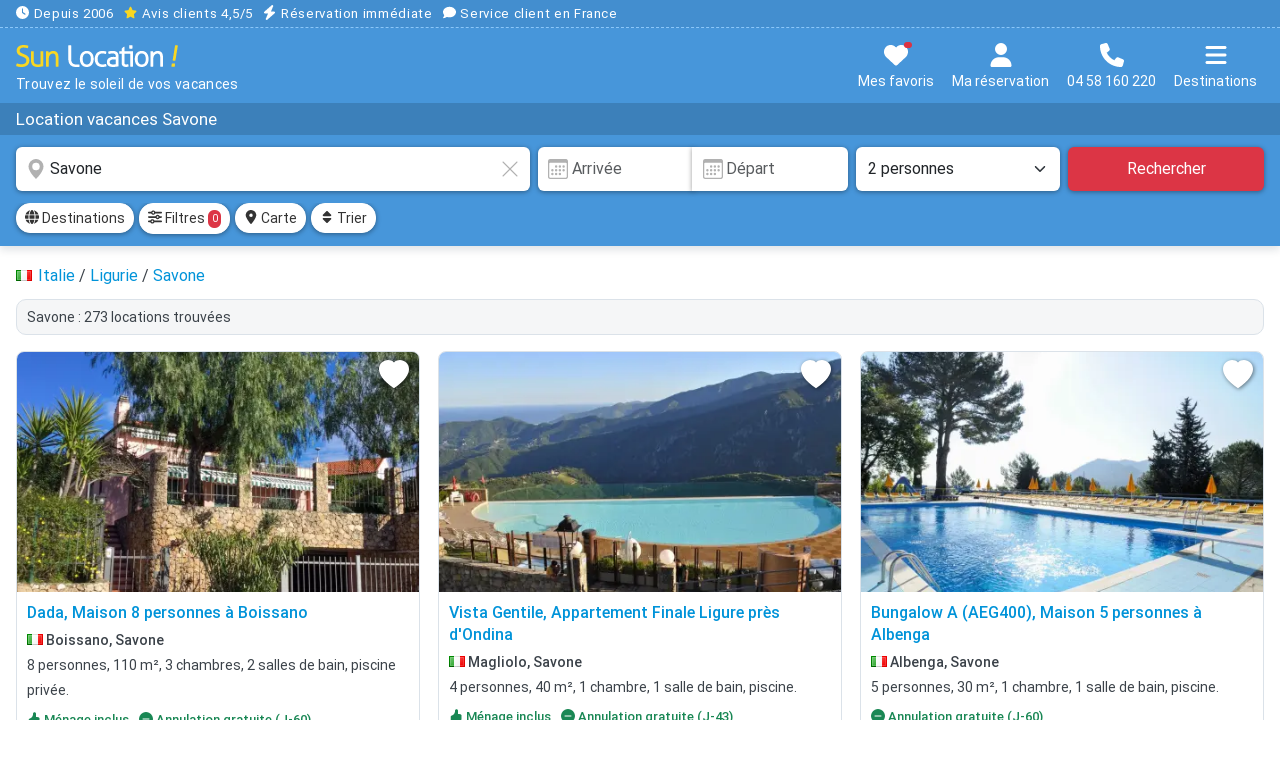

--- FILE ---
content_type: text/html; charset=UTF-8
request_url: https://www.sunlocation.com/location-vacances/savone
body_size: 23228
content:
<!DOCTYPE html>
<html lang="fr">
<head>
<title>Location vacances Savone | Sunlocation</title>
<link rel="preconnect" href="/css/sun.min.css?v307">
<link rel="preconnect" href="/fonts/roboto-400.woff2">
<link rel="preconnect" href="/fonts/roboto-500.woff2">
<link rel="preload" fetchpriority="high" as="image" href="https://www.sunlocation.com/photos/807/807976/thumbs/807976-10.webp">
<link rel="canonical" href="https://www.sunlocation.com/location-vacances/savone">
<!-- META -->
<meta charset="utf-8">
<meta http-equiv="X-UA-Compatible" content="IE=edge">
<meta name="viewport" content="width=device-width, initial-scale=1.0, maximum-scale=2.0, user-scalable=1">
<meta name="theme-color" content="#3380c3">
<meta name="description" content="Trouvez la location de vacances idéale Savone. Réservation facile & immédiate. Spécialiste depuis 2006. Service client en France. 04 58 160 220.">
<meta name="twitter:card" content="summary_large_image">
<meta name="twitter:title" content="Location vacances Savone">
<meta name="twitter:description" content="Trouvez la location de vacances idéale Savone. Réservation facile & immédiate. Spécialiste depuis 2006. Service client en France. 04 58 160 220.">
<meta name="twitter:image" content="/img/sun-social.jpg">
<meta property="og:site_name" content="Sun Location">
<meta property="og:type" content="website">
<meta property="og:locale" content="fr_FR">
<meta property="og:url" content="https://www.sunlocation.com/location-vacances/savone">
<meta property="og:title" content="Location vacances Savone">
<meta property="og:description" content="Trouvez la location de vacances idéale Savone. Réservation facile & immédiate. Spécialiste depuis 2006. Service client en France. 04 58 160 220.">
<meta property="og:image" content="/img/sun-social.jpg">
<!-- CSS -->
<link href="/css/sun.min.css?v307" rel="stylesheet" media="screen">
<link href="/css/sun.style.min.css?v307" rel="preload" as="style" media="screen" onload="this.onload=null;this.rel='stylesheet'">
<link href="/css/sun.responsive.min.css?v307" rel="stylesheet" media="screen and (min-width:576px)">
<!-- ICONS -->
<link rel="shortcut icon" type="image/x-icon" href="/favicon.ico">
<link rel="icon" type="image/png" sizes="16x16" href="/img/sunlocation-icons/favicon-16x16.png">
<link rel="icon" type="image/png" sizes="32x32" href="/img/sunlocation-icons/favicon-32x32.png">
<link rel="icon" type="image/png" sizes="96x96" href="/img/sunlocation-icons/favicon-96x96.png">
<link rel="apple-touch-icon" href="/img/sunlocation-icons/apple-icon.png">
<link rel="apple-touch-icon" sizes="57x57" href="/img/sunlocation-icons/apple-icon-57x57.png">
<link rel="apple-touch-icon" sizes="60x60" href="/img/sunlocation-icons/apple-icon-60x60.png">
<link rel="apple-touch-icon" sizes="72x72" href="/img/sunlocation-icons/apple-icon-72x72.png">
<link rel="apple-touch-icon" sizes="76x76" href="/img/sunlocation-icons/apple-icon-76x76.png">
<link rel="apple-touch-icon" sizes="114x114" href="/img/sunlocation-icons/apple-icon-114x114.png">
<link rel="apple-touch-icon" sizes="120x120" href="/img/sunlocation-icons/apple-icon-120x120.png">
<link rel="apple-touch-icon" sizes="144x144" href="/img/sunlocation-icons/apple-icon-144x144.png">
<link rel="apple-touch-icon" sizes="152x152" href="/img/sunlocation-icons/apple-icon-152x152.png">
<link rel="apple-touch-icon" sizes="180x180" href="/img/sunlocation-icons/apple-icon-180x180.png">
<link rel="apple-touch-icon-precomposed" href="/img/sunlocation-icons/apple-icon-precomposed.png">
</head>
<body>
<noscript><iframe src="https://sst.sunlocation.com/ns.html?id=GTM-GTM-P86DR6X" height="0" width="0" style="display:none;visibility:hidden"></iframe></noscript>
<div id="head">
    <div id="headRassurance">
    <div class="conteneur overflowScrollMobile">
        <span class="me-2"><svg xmlns="http://www.w3.org/2000/svg" viewBox="0 0 512 512"><path d="M256 0a256 256 0 1 1 0 512A256 256 0 1 1 256 0zM232 120l0 136c0 8 4 15.5 10.7 20l96 64c11 7.4 25.9 4.4 33.3-6.7s4.4-25.9-6.7-33.3L280 243.2 280 120c0-13.3-10.7-24-24-24s-24 10.7-24 24z"/></svg> Depuis 2006</span>
        <span class="me-2"><span class="avis"><svg xmlns="http://www.w3.org/2000/svg" viewBox="0 0 576 512"><path d="M316.9 18C311.6 7 300.4 0 288.1 0s-23.4 7-28.8 18L195 150.3 51.4 171.5c-12 1.8-22 10.2-25.7 21.7s-.7 24.2 7.9 32.7L137.8 329 113.2 474.7c-2 12 3 24.2 12.9 31.3s23 8 33.8 2.3l128.3-68.5 128.3 68.5c10.8 5.7 23.9 4.9 33.8-2.3s14.9-19.3 12.9-31.3L438.5 329 542.7 225.9c8.6-8.5 11.7-21.2 7.9-32.7s-13.7-19.9-25.7-21.7L381.2 150.3 316.9 18z"/></svg></span> <span class="atc hideapp text-white" data-atc="aHR0cHM6Ly93d3cuYXZpcy12ZXJpZmllcy5jb20vYXZpcy1jbGllbnRzL3N1bmxvY2F0aW9uLmNvbQ==" data-atg="b">Avis clients 4,5/5</span></span>
        <span class="me-2"><svg xmlns="http://www.w3.org/2000/svg" viewBox="0 0 448 512"><path d="M349.4 44.6c5.9-13.7 1.5-29.7-10.6-38.5s-28.6-8-39.9 1.8l-256 224c-10 8.8-13.6 22.9-8.9 35.3S50.7 288 64 288l111.5 0L98.6 467.4c-5.9 13.7-1.5 29.7 10.6 38.5s28.6 8 39.9-1.8l256-224c10-8.8 13.6-22.9 8.9-35.3s-16.6-20.7-30-20.7l-111.5 0L349.4 44.6z"/></svg> Réservation immédiate</span>
        <span class="me-2"><svg xmlns="http://www.w3.org/2000/svg" viewBox="0 0 512 512"><path d="M512 240c0 114.9-114.6 208-256 208c-37.1 0-72.3-6.4-104.1-17.9c-11.9 8.7-31.3 20.6-54.3 30.6C73.6 471.1 44.7 480 16 480c-6.5 0-12.3-3.9-14.8-9.9c-2.5-6-1.1-12.8 3.4-17.4c0 0 0 0 0 0s0 0 0 0s0 0 0 0c0 0 0 0 0 0l.3-.3c.3-.3 .7-.7 1.3-1.4c1.1-1.2 2.8-3.1 4.9-5.7c4.1-5 9.6-12.4 15.2-21.6c10-16.6 19.5-38.4 21.4-62.9C17.7 326.8 0 285.1 0 240C0 125.1 114.6 32 256 32s256 93.1 256 208z"/></svg> Service client en France</span>
    </div>
</div>    <div id="headContent" class="conteneur">
        <div id="headLogo">
            <a href="https://www.sunlocation.com/" title="Sun Location"><img src="/img/logo-sun-location.svg" width="16" height="11" title="Sun Location !" alt="Sunlocation" id="logo"></a>
            <div id="baseline">Trouvez le soleil de vos vacances</div>
        </div>
        <div id="headButtons">
            <button class="btn atc mt-1" data-atc="aHR0cHM6Ly93d3cuc3VubG9jYXRpb24uY29tL3NlbGVjdGlvbi8=" title="Mes favoris"><svg xmlns="http://www.w3.org/2000/svg" viewBox="0 0 512 512"><path d="M47.6 300.4L228.3 469.1c7.5 7 17.4 10.9 27.7 10.9s20.2-3.9 27.7-10.9L464.4 300.4c30.4-28.3 47.6-68 47.6-109.5v-5.8c0-69.9-50.5-129.5-119.4-141C347 36.5 300.6 51.4 268 84L256 96 244 84c-32.6-32.6-79-47.5-124.6-39.9C50.5 55.6 0 115.2 0 185.1v5.8c0 41.5 17.2 81.2 47.6 109.5z"/></svg><span id="selTotal" class="notifRed"></span><span class="textButton">Mes favoris</span></button>
            <button class="btn mt-1" data-bs-toggle="offcanvas" data-bs-target="#offcanvasMaReservation" aria-controls="offcanvasMaReservation" title="Ma réservation"><svg xmlns="http://www.w3.org/2000/svg" viewBox="0 0 448 512"><!--! Font Awesome Free 6.7.1 by @fontawesome - https://fontawesome.com License - https://fontawesome.com/license/free (Icons: CC BY 4.0, Fonts: SIL OFL 1.1, Code: MIT License) Copyright 2024 Fonticons, Inc. --><path d="M224 256A128 128 0 1 0 224 0a128 128 0 1 0 0 256zm-45.7 48C79.8 304 0 383.8 0 482.3C0 498.7 13.3 512 29.7 512l388.6 0c16.4 0 29.7-13.3 29.7-29.7C448 383.8 368.2 304 269.7 304l-91.4 0z"/></svg><br><span class="textButton">Ma réservation</span></button>
            <button class="btn mt-1" data-bs-toggle="modal" data-bs-target="#modalTel" title="Nous contacter"><svg xmlns="http://www.w3.org/2000/svg" viewBox="0 0 512 512"><path d="M164.9 24.6c-7.7-18.6-28-28.5-47.4-23.2l-88 24C12.1 30.2 0 46 0 64C0 311.4 200.6 512 448 512c18 0 33.8-12.1 38.6-29.5l24-88c5.3-19.4-4.6-39.7-23.2-47.4l-96-40c-16.3-6.8-35.2-2.1-46.3 11.6L304.7 368C234.3 334.7 177.3 277.7 144 207.3L193.3 167c13.7-11.2 18.4-30 11.6-46.3l-40-96z"/></svg><br><span class="textButton">04 58 160 220</span></button>   
            <button class="btn mt-1" data-bs-toggle="offcanvas" data-bs-target="#offcanvasMenu" aria-controls="offcanvasMenu" title="Menu"><svg xmlns="http://www.w3.org/2000/svg" viewBox="0 0 448 512"><!--! Font Awesome Free 6.7.1 by @fontawesome - https://fontawesome.com License - https://fontawesome.com/license/free (Icons: CC BY 4.0, Fonts: SIL OFL 1.1, Code: MIT License) Copyright 2024 Fonticons, Inc. --><path d="M0 96C0 78.3 14.3 64 32 64l384 0c17.7 0 32 14.3 32 32s-14.3 32-32 32L32 128C14.3 128 0 113.7 0 96zM0 256c0-17.7 14.3-32 32-32l384 0c17.7 0 32 14.3 32 32s-14.3 32-32 32L32 288c-17.7 0-32-14.3-32-32zM448 416c0 17.7-14.3 32-32 32L32 448c-17.7 0-32-14.3-32-32s14.3-32 32-32l384 0c17.7 0 32 14.3 32 32z"/></svg><br><span class="textButton">Destinations</span></button>
        </div>
    </div>
</div><script type="application/ld+json">{"@context":"https://schema.org","@type":"Product","name":"Location vacances Savone","brand":{"type":"Organisation","name":"Sun Location"},"aggregateRating":{"type":"AggregateRating","ratingValue":"4.44174","reviewCount":"997"}}</script><div id="headTitle"><div id="headTitleContent"><div class="conteneur overflowScrollMobile"><h1>Location vacances Savone</h1></div></div></div>
    <!--
    <div id="mobileRecapSearch">
        <div class="conteneur">
            <div id="mobileRecapSearchContent">
                <div class="d-flex align-items-center">
                    <div class="flex-grow-1">
                        <div class="fs15 bold"><svg xmlns="http://www.w3.org/2000/svg" width="16" height="16" fill="currentColor" class="bi bi-geo-alt-fill" viewBox="0 0 16 16"> <path d="M8 16s6-5.686 6-10A6 6 0 0 0 2 6c0 4.314 6 10 6 10m0-7a3 3 0 1 1 0-6 3 3 0 0 1 0 6"/> </svg> <span class="nomZoneMobile">Savone</span></div>
                        <div class="fs13"><svg xmlns="http://www.w3.org/2000/svg" width="16" height="16" fill="currentColor" class="bi bi-calendar3" viewBox="0 0 16 16"> <path d="M14 0H2a2 2 0 0 0-2 2v12a2 2 0 0 0 2 2h12a2 2 0 0 0 2-2V2a2 2 0 0 0-2-2M1 3.857C1 3.384 1.448 3 2 3h12c.552 0 1 .384 1 .857v10.286c0 .473-.448.857-1 .857H2c-.552 0-1-.384-1-.857z"/> <path d="M6.5 7a1 1 0 1 0 0-2 1 1 0 0 0 0 2m3 0a1 1 0 1 0 0-2 1 1 0 0 0 0 2m3 0a1 1 0 1 0 0-2 1 1 0 0 0 0 2m-9 3a1 1 0 1 0 0-2 1 1 0 0 0 0 2m3 0a1 1 0 1 0 0-2 1 1 0 0 0 0 2m3 0a1 1 0 1 0 0-2 1 1 0 0 0 0 2m3 0a1 1 0 1 0 0-2 1 1 0 0 0 0 2m-9 3a1 1 0 1 0 0-2 1 1 0 0 0 0 2m3 0a1 1 0 1 0 0-2 1 1 0 0 0 0 2m3 0a1 1 0 1 0 0-2 1 1 0 0 0 0 2"/> </svg> Dates de séjour&nbsp; &nbsp;<svg xmlns="http://www.w3.org/2000/svg" width="16" height="16" fill="currentColor" class="bi bi-people-fill" viewBox="0 0 16 16"> <path d="M7 14s-1 0-1-1 1-4 5-4 5 3 5 4-1 1-1 1zm4-6a3 3 0 1 0 0-6 3 3 0 0 0 0 6m-5.784 6A2.24 2.24 0 0 1 5 13c0-1.355.68-2.75 1.936-3.72A6.3 6.3 0 0 0 5 9c-4 0-5 3-5 4s1 1 1 1zM4.5 8a2.5 2.5 0 1 0 0-5 2.5 2.5 0 0 0 0 5"/> </svg> 2 personnes</div>
                    </div>
                    <button type="button" class="btn btn-sm btn-danger" title="Rechercher"><svg xmlns="http://www.w3.org/2000/svg" viewBox="0 0 512 512"><path d="M416 208c0 45.9-14.9 88.3-40 122.7L502.6 457.4c12.5 12.5 12.5 32.8 0 45.3s-32.8 12.5-45.3 0L330.7 376c-34.4 25.2-76.8 40-122.7 40C93.1 416 0 322.9 0 208S93.1 0 208 0S416 93.1 416 208zM208 352a144 144 0 1 0 0-288 144 144 0 1 0 0 288z"/></svg></button>
                </div>
            </div>
        </div>
    </div>-->
    <form id="search" action="search.php">
        <div class="conteneur">
            <div class="row">
                <div class="col-12 col-lg-4 col-xl-5 pe-lg-1">
                    <div class="inner-addon">
                        <svg xmlns="http://www.w3.org/2000/svg" width="16" height="16" fill="currentColor" class="bi bi-geo-alt-fill" viewBox="0 0 16 16"> <path d="M8 16s6-5.686 6-10A6 6 0 0 0 2 6c0 4.314 6 10 6 10m0-7a3 3 0 1 1 0-6 3 3 0 0 1 0 6"/> </svg>                        <svg xmlns="http://www.w3.org/2000/svg" id="clearInputDestination" width="16" height="16" fill="currentColor" class="bi bi-x-lg" viewBox="0 0 16 16"><path d="M2.146 2.854a.5.5 0 1 1 .708-.708L8 7.293l5.146-5.147a.5.5 0 0 1 .708.708L8.707 8l5.147 5.146a.5.5 0 0 1-.708.708L8 8.707l-5.146 5.147a.5.5 0 0 1-.708-.708L7.293 8z"/></svg>
                        <input type="text" name="q" id="q" class="form-control help" value="Savone" placeholder="Destination, Où-aimeriez-vous partir ?" title="Votre destination :  Ville, département, province, région, pays ou référence d'une location" autocomplete="off">
                    </div>
                </div>
                <div class="col-12 col-sm-6 col-lg-4 col-xl-3 pe-sm-1 ps-lg-1">
                    <div class="inner-addon">
                    <svg xmlns="http://www.w3.org/2000/svg" width="16" height="16" fill="currentColor" class="bi bi-calendar3" viewBox="0 0 16 16"> <path d="M14 0H2a2 2 0 0 0-2 2v12a2 2 0 0 0 2 2h12a2 2 0 0 0 2-2V2a2 2 0 0 0-2-2M1 3.857C1 3.384 1.448 3 2 3h12c.552 0 1 .384 1 .857v10.286c0 .473-.448.857-1 .857H2c-.552 0-1-.384-1-.857z"/> <path d="M6.5 7a1 1 0 1 0 0-2 1 1 0 0 0 0 2m3 0a1 1 0 1 0 0-2 1 1 0 0 0 0 2m3 0a1 1 0 1 0 0-2 1 1 0 0 0 0 2m-9 3a1 1 0 1 0 0-2 1 1 0 0 0 0 2m3 0a1 1 0 1 0 0-2 1 1 0 0 0 0 2m3 0a1 1 0 1 0 0-2 1 1 0 0 0 0 2m3 0a1 1 0 1 0 0-2 1 1 0 0 0 0 2m-9 3a1 1 0 1 0 0-2 1 1 0 0 0 0 2m3 0a1 1 0 1 0 0-2 1 1 0 0 0 0 2m3 0a1 1 0 1 0 0-2 1 1 0 0 0 0 2"/> </svg>                        <div class="input-group">
                            <input type="text" id="checkin" class="form-control" value="" placeholder="Arrivée" readonly="readonly">
                            <div class="inner-addon"><svg xmlns="http://www.w3.org/2000/svg" width="16" height="16" fill="currentColor" class="bi bi-calendar3" viewBox="0 0 16 16"> <path d="M14 0H2a2 2 0 0 0-2 2v12a2 2 0 0 0 2 2h12a2 2 0 0 0 2-2V2a2 2 0 0 0-2-2M1 3.857C1 3.384 1.448 3 2 3h12c.552 0 1 .384 1 .857v10.286c0 .473-.448.857-1 .857H2c-.552 0-1-.384-1-.857z"/> <path d="M6.5 7a1 1 0 1 0 0-2 1 1 0 0 0 0 2m3 0a1 1 0 1 0 0-2 1 1 0 0 0 0 2m3 0a1 1 0 1 0 0-2 1 1 0 0 0 0 2m-9 3a1 1 0 1 0 0-2 1 1 0 0 0 0 2m3 0a1 1 0 1 0 0-2 1 1 0 0 0 0 2m3 0a1 1 0 1 0 0-2 1 1 0 0 0 0 2m3 0a1 1 0 1 0 0-2 1 1 0 0 0 0 2m-9 3a1 1 0 1 0 0-2 1 1 0 0 0 0 2m3 0a1 1 0 1 0 0-2 1 1 0 0 0 0 2m3 0a1 1 0 1 0 0-2 1 1 0 0 0 0 2"/> </svg></div>
                            <input type="text" id="checkout" class="form-control" value="" placeholder="Départ" readonly="readonly">
                        </div>
                    </div>
                </div>
                <div class="col-6 col-sm-3 col-lg-2 pe-1 ps-sm-1"><select class="form-select" id="nbPers" name="nbPers" aria-label="Nombre de personnes"><option value="1">1 personne </option><option value="2" selected>2 personnes </option><option value="3">3 personnes </option><option value="4">4 personnes </option><option value="5">5 personnes </option><option value="6">6 personnes </option><option value="7">7 personnes </option><option value="8">8 personnes </option><option value="9">9 personnes </option><option value="10">10 personnes </option><option value="11">11 personnes </option><option value="12">12 personnes </option><option value="13">13 personnes </option><option value="14">14 personnes </option><option value="15">15 personnes </option><option value="16">16 personnes </option><option value="17">17 personnes </option><option value="18">18 personnes </option><option value="19">19 personnes </option><option value="20">20 personnes </option><option value="21">21 personnes </option><option value="22">22 personnes </option><option value="23">23 personnes </option><option value="24">24 personnes </option><option value="25">25 personnes </option><option value="26">26 personnes </option><option value="27">27 personnes </option><option value="28">28 personnes </option><option value="29">29 personnes </option><option value="30">30 personnes </option><option value="31">31 personnes </option><option value="32">32 personnes </option><option value="33">33 personnes </option><option value="34">34 personnes </option><option value="35">35 personnes </option><option value="36">36 personnes </option><option value="37">37 personnes </option><option value="38">38 personnes </option><option value="39">39 personnes </option><option value="40">40 personnes </option></select></div>
                <div class="col-6 col-sm-3 col-lg-2 ps-1"><button type="submit" class="btn btn-danger w-100" title="Rechercher">Rechercher</button></div>
                <input type="hidden" name="checkin" class="checkin" value="">
                <input type="hidden" name="checkout" class="checkout" value="">
            </div>
        </div>
    </form>
            <div id="searchBar">
            <div class="conteneur">
                <div id="searchToolbar" class="overflowScrollMobile">
                    <button id="btnDestinations" type="button" class="btn btn-sm btn-light" data-bs-toggle="offcanvas" data-bs-target="#offcanvasDestinations" aria-controls="offcanvasDestinations"><span class="icon14"><svg xmlns="http://www.w3.org/2000/svg" viewBox="0 0 512 512"><path d="M352 256c0 22.2-1.2 43.6-3.3 64l-185.3 0c-2.2-20.4-3.3-41.8-3.3-64s1.2-43.6 3.3-64l185.3 0c2.2 20.4 3.3 41.8 3.3 64zm28.8-64l123.1 0c5.3 20.5 8.1 41.9 8.1 64s-2.8 43.5-8.1 64l-123.1 0c2.1-20.6 3.2-42 3.2-64s-1.1-43.4-3.2-64zm112.6-32l-116.7 0c-10-63.9-29.8-117.4-55.3-151.6c78.3 20.7 142 77.5 171.9 151.6zm-149.1 0l-176.6 0c6.1-36.4 15.5-68.6 27-94.7c10.5-23.6 22.2-40.7 33.5-51.5C239.4 3.2 248.7 0 256 0s16.6 3.2 27.8 13.8c11.3 10.8 23 27.9 33.5 51.5c11.6 26 20.9 58.2 27 94.7zm-209 0L18.6 160C48.6 85.9 112.2 29.1 190.6 8.4C165.1 42.6 145.3 96.1 135.3 160zM8.1 192l123.1 0c-2.1 20.6-3.2 42-3.2 64s1.1 43.4 3.2 64L8.1 320C2.8 299.5 0 278.1 0 256s2.8-43.5 8.1-64zM194.7 446.6c-11.6-26-20.9-58.2-27-94.6l176.6 0c-6.1 36.4-15.5 68.6-27 94.6c-10.5 23.6-22.2 40.7-33.5 51.5C272.6 508.8 263.3 512 256 512s-16.6-3.2-27.8-13.8c-11.3-10.8-23-27.9-33.5-51.5zM135.3 352c10 63.9 29.8 117.4 55.3 151.6C112.2 482.9 48.6 426.1 18.6 352l116.7 0zm358.1 0c-30 74.1-93.6 130.9-171.9 151.6c25.5-34.2 45.2-87.7 55.3-151.6l116.7 0z"/></svg></span> Destinations</button>
                    <button id="btnFiltres" type="button" class="btn btn-sm btn-light" data-bs-toggle="offcanvas" data-bs-target="#offcanvasAffine" aria-controls="offcanvasAffine"><span class="icon14"><svg xmlns="http://www.w3.org/2000/svg" viewBox="0 0 512 512"><path d="M0 416c0 17.7 14.3 32 32 32l54.7 0c12.3 28.3 40.5 48 73.3 48s61-19.7 73.3-48L480 448c17.7 0 32-14.3 32-32s-14.3-32-32-32l-246.7 0c-12.3-28.3-40.5-48-73.3-48s-61 19.7-73.3 48L32 384c-17.7 0-32 14.3-32 32zm128 0a32 32 0 1 1 64 0 32 32 0 1 1 -64 0zM320 256a32 32 0 1 1 64 0 32 32 0 1 1 -64 0zm32-80c-32.8 0-61 19.7-73.3 48L32 224c-17.7 0-32 14.3-32 32s14.3 32 32 32l246.7 0c12.3 28.3 40.5 48 73.3 48s61-19.7 73.3-48l54.7 0c17.7 0 32-14.3 32-32s-14.3-32-32-32l-54.7 0c-12.3-28.3-40.5-48-73.3-48zM192 128a32 32 0 1 1 0-64 32 32 0 1 1 0 64zm73.3-64C253 35.7 224.8 16 192 16s-61 19.7-73.3 48L32 64C14.3 64 0 78.3 0 96s14.3 32 32 32l86.7 0c12.3 28.3 40.5 48 73.3 48s61-19.7 73.3-48L480 128c17.7 0 32-14.3 32-32s-14.3-32-32-32L265.3 64z"/></svg></span> Filtres <span id="badgeFiltres" class="badge bg-danger">0</span></button>
                    <button id="btnOpenMap" type="button" class="btn btn-sm btn-light"><span class="icon14"><svg xmlns="http://www.w3.org/2000/svg" viewBox="0 0 384 512"><!--! Font Awesome Free 6.7.1 by @fontawesome - https://fontawesome.com License - https://fontawesome.com/license/free (Icons: CC BY 4.0, Fonts: SIL OFL 1.1, Code: MIT License) Copyright 2024 Fonticons, Inc. --><path d="M215.7 499.2C267 435 384 279.4 384 192C384 86 298 0 192 0S0 86 0 192c0 87.4 117 243 168.3 307.2c12.3 15.3 35.1 15.3 47.4 0zM192 128a64 64 0 1 1 0 128 64 64 0 1 1 0-128z"/></svg></span> Carte </button>
                    <button id="btnTri" type="button" class="btn btn-sm btn-light me-0" data-bs-toggle="offcanvas" data-bs-target="#offcanvasTrier" aria-controls="offcanvasTrier" title="Trier les résultats"><span class="icon14"><svg xmlns="http://www.w3.org/2000/svg" viewBox="0 0 320 512"><path d="M137.4 41.4c12.5-12.5 32.8-12.5 45.3 0l128 128c9.2 9.2 11.9 22.9 6.9 34.9s-16.6 19.8-29.6 19.8L32 224c-12.9 0-24.6-7.8-29.6-19.8s-2.2-25.7 6.9-34.9l128-128zm0 429.3l-128-128c-9.2-9.2-11.9-22.9-6.9-34.9s16.6-19.8 29.6-19.8l256 0c12.9 0 24.6 7.8 29.6 19.8s2.2 25.7-6.9 34.9l-128 128c-12.5 12.5-32.8 12.5-45.3 0z"/></svg></span> Trier</button>
                </div>
            </div>
        </div>
        <div id="resultsContent"><div class="conteneur"><div class="topContent"><div class="ariane overflowScrollMobile" vocab="https://schema.org/" typeof="BreadcrumbList"><img src="/img/icons/flags/it.gif" alt="it" width="16" height="11" class="align-baseline" style="margin-right:2px"> <div property="itemListElement" typeof="ListItem"><a href="/location-vacances/italie" property="item" typeof="WebPage" title="Location vacances Italie"><span property="name">Italie</span></a><meta property="position" content="1"></div> / <div property="itemListElement" typeof="ListItem"><a href="/location-vacances/ligurie" property="item" typeof="WebPage" title="Location vacances Ligurie"><span property="name">Ligurie</span></a><meta property="position" content="2"></div> / <div property="itemListElement" typeof="ListItem"><a href="/location-vacances/savone" property="item" typeof="WebPage" title="Location vacances Savone"><span property="name">Savone</span></a><meta property="position" content="3"></div></div><h2 class="nbRes">Savone : 273 locations trouvées</h2></div><div id="results"><div class="row itemList"><div class="col-md-6 col-lg-4"><div class="item openAnn" data-ann="aHR0cHM6Ly93d3cuc3VubG9jYXRpb24uY29tL2xvY2F0aW9uLnBocD9pZD04MDc5NzY=" data-id="807976">
<div class="itemPhoto">
<img src="https://www.sunlocation.com/photos/807/807976/thumbs/807976-10.webp" alt="Location maison à Boissano, Dada" title="Location maison à Boissano, Dada">
<div class="save" title="Ajouter à ma sélection" data-id="807976"><svg xmlns="http://www.w3.org/2000/svg" width="16" height="16" fill="currentColor" class="bi bi-heart-fill" viewBox="0 0 16 16" style="filter:drop-shadow(1px 1px 2px rgba(0, 0, 0, 0.5));"> <path fill-rule="evenodd" d="M8 1.314C12.438-3.248 23.534 4.735 8 15-7.534 4.736 3.562-3.248 8 1.314"/></svg></div></div><div class="itemContent">
<h3 class="itemTitle openAnn">Dada, Maison 8 personnes à Boissano</h3>
<div class="itemZone"><img src="/img/icons/flags/it.gif" width="16" height="11" alt="it" title="it"> Boissano, Savone</div><div class="itemDetails">8 personnes, 110 m&sup2;, 3 chambres, 2 salles de bain, piscine privée.</div><div class="itemAtouts bold"><span class="me-2 text-success"><svg xmlns="http://www.w3.org/2000/svg" width="16" height="16" fill="currentColor" class="bi bi-hand-thumbs-up-fill" viewBox="0 0 16 16"> <path d="M6.956 1.745C7.021.81 7.908.087 8.864.325l.261.066c.463.116.874.456 1.012.965.22.816.533 2.511.062 4.51a10 10 0 0 1 .443-.051c.713-.065 1.669-.072 2.516.21.518.173.994.681 1.2 1.273.184.532.16 1.162-.234 1.733q.086.18.138.363c.077.27.113.567.113.856s-.036.586-.113.856c-.039.135-.09.273-.16.404.169.387.107.819-.003 1.148a3.2 3.2 0 0 1-.488.901c.054.152.076.312.076.465 0 .305-.089.625-.253.912C13.1 15.522 12.437 16 11.5 16H8c-.605 0-1.07-.081-1.466-.218a4.8 4.8 0 0 1-.97-.484l-.048-.03c-.504-.307-.999-.609-2.068-.722C2.682 14.464 2 13.846 2 13V9c0-.85.685-1.432 1.357-1.615.849-.232 1.574-.787 2.132-1.41.56-.627.914-1.28 1.039-1.639.199-.575.356-1.539.428-2.59z"/> </svg> Ménage inclus</span>
<span class="text-success"><svg xmlns="http://www.w3.org/2000/svg" width="16" height="16" fill="currentColor" class="bi bi-dash-circle-fill" viewBox="0 0 16 16"> <path d="M16 8A8 8 0 1 1 0 8a8 8 0 0 1 16 0M4.5 7.5a.5.5 0 0 0 0 1h7a.5.5 0 0 0 0-1z"/> </svg> Annulation gratuite (J-60)</span>
</div>
<div class="itemResume">Maison individuelle "Dada". À 300 m du centre de Boissano, à 4 km du centre de Loano, situation ensoleillée, surélevée sur un versant, à 4 km de la mer. A usage privé: terrain (clôturé), jardin 50 m2 </div>
</div>
<div class="itemFooter d-flex justify-content-between">
<div class="itemBtn"><div class="noteAvis"><svg xmlns="http://www.w3.org/2000/svg" width="16" height="16" fill="currentColor" class="bi bi-star-fill" viewBox="0 0 16 16"> <path d="M3.612 15.443c-.386.198-.824-.149-.746-.592l.83-4.73L.173 6.765c-.329-.314-.158-.888.283-.95l4.898-.696L7.538.792c.197-.39.73-.39.927 0l2.184 4.327 4.898.696c.441.062.612.636.282.95l-3.522 3.356.83 4.73c.078.443-.36.79-.746.592L8 13.187l-4.389 2.256z"/> </svg> 4,8</div><span class="nbAvis">10 avis</span></div>
<div class="itemPrix">Dès <span class="prix">115 &euro;</span> / nuit</div>
</div>
</div>
</div>
<div class="col-md-6 col-lg-4"><div class="item openAnn" data-ann="aHR0cHM6Ly93d3cuc3VubG9jYXRpb24uY29tL2xvY2F0aW9uLnBocD9pZD02MjU0MTE=" data-id="625411">
<div class="itemPhoto">
<img src="https://www.sunlocation.com/photos/625/625411/thumbs/625411-10.webp" alt="Location appartement à Magliolo, Appartement Finale Ligure près d'Ondina" title="Location appartement à Magliolo, Appartement Finale Ligure près d'Ondina" loading="lazy">
<div class="save" title="Ajouter à ma sélection" data-id="625411"><svg xmlns="http://www.w3.org/2000/svg" width="16" height="16" fill="currentColor" class="bi bi-heart-fill" viewBox="0 0 16 16" style="filter:drop-shadow(1px 1px 2px rgba(0, 0, 0, 0.5));"> <path fill-rule="evenodd" d="M8 1.314C12.438-3.248 23.534 4.735 8 15-7.534 4.736 3.562-3.248 8 1.314"/></svg></div></div><div class="itemContent">
<h3 class="itemTitle openAnn">Vista Gentile, Appartement Finale Ligure près d'Ondina</h3>
<div class="itemZone"><img src="/img/icons/flags/it.gif" width="16" height="11" alt="it" title="it"> Magliolo, Savone</div><div class="itemDetails">4 personnes, 40 m&sup2;, 1 chambre, 1 salle de bain, piscine.</div><div class="itemAtouts bold"><span class="me-2 text-success"><svg xmlns="http://www.w3.org/2000/svg" width="16" height="16" fill="currentColor" class="bi bi-hand-thumbs-up-fill" viewBox="0 0 16 16"> <path d="M6.956 1.745C7.021.81 7.908.087 8.864.325l.261.066c.463.116.874.456 1.012.965.22.816.533 2.511.062 4.51a10 10 0 0 1 .443-.051c.713-.065 1.669-.072 2.516.21.518.173.994.681 1.2 1.273.184.532.16 1.162-.234 1.733q.086.18.138.363c.077.27.113.567.113.856s-.036.586-.113.856c-.039.135-.09.273-.16.404.169.387.107.819-.003 1.148a3.2 3.2 0 0 1-.488.901c.054.152.076.312.076.465 0 .305-.089.625-.253.912C13.1 15.522 12.437 16 11.5 16H8c-.605 0-1.07-.081-1.466-.218a4.8 4.8 0 0 1-.97-.484l-.048-.03c-.504-.307-.999-.609-2.068-.722C2.682 14.464 2 13.846 2 13V9c0-.85.685-1.432 1.357-1.615.849-.232 1.574-.787 2.132-1.41.56-.627.914-1.28 1.039-1.639.199-.575.356-1.539.428-2.59z"/> </svg> Ménage inclus</span>
<span class="text-success"><svg xmlns="http://www.w3.org/2000/svg" width="16" height="16" fill="currentColor" class="bi bi-dash-circle-fill" viewBox="0 0 16 16"> <path d="M16 8A8 8 0 1 1 0 8a8 8 0 0 1 16 0M4.5 7.5a.5.5 0 0 0 0 1h7a.5.5 0 0 0 0-1z"/> </svg> Annulation gratuite (J-43)</span>
</div>
<div class="itemResume">Parmi les collines de la Riviera dei Fiori, dans la municipalité de Canova et dans l'arrière-pays immédiat à quelques kilomètres de Finale Ligure, ce bel appartement individuel avec jardin et solarium</div>
</div>
<div class="itemFooter d-flex justify-content-between">
<div class="itemBtn"><div class="noteAvis"><svg xmlns="http://www.w3.org/2000/svg" width="16" height="16" fill="currentColor" class="bi bi-star-fill" viewBox="0 0 16 16"> <path d="M3.612 15.443c-.386.198-.824-.149-.746-.592l.83-4.73L.173 6.765c-.329-.314-.158-.888.283-.95l4.898-.696L7.538.792c.197-.39.73-.39.927 0l2.184 4.327 4.898.696c.441.062.612.636.282.95l-3.522 3.356.83 4.73c.078.443-.36.79-.746.592L8 13.187l-4.389 2.256z"/> </svg> 3,7</div><span class="nbAvis">6 avis</span></div>
<div class="itemPrix">Dès <span class="prix">100 &euro;</span> / nuit</div>
</div>
</div>
</div>
<div class="col-md-6 col-lg-4"><div class="item openAnn" data-ann="aHR0cHM6Ly93d3cuc3VubG9jYXRpb24uY29tL2xvY2F0aW9uLnBocD9pZD03NzM5NTc=" data-id="773957">
<div class="itemPhoto">
<img src="https://www.sunlocation.com/photos/773/773957/thumbs/773957-10.webp" alt="Location maison à Albenga, Bungalow A (AEG400)" title="Location maison à Albenga, Bungalow A (AEG400)" loading="lazy">
<div class="save" title="Ajouter à ma sélection" data-id="773957"><svg xmlns="http://www.w3.org/2000/svg" width="16" height="16" fill="currentColor" class="bi bi-heart-fill" viewBox="0 0 16 16" style="filter:drop-shadow(1px 1px 2px rgba(0, 0, 0, 0.5));"> <path fill-rule="evenodd" d="M8 1.314C12.438-3.248 23.534 4.735 8 15-7.534 4.736 3.562-3.248 8 1.314"/></svg></div></div><div class="itemContent">
<h3 class="itemTitle openAnn">Bungalow A (AEG400), Maison 5 personnes à Albenga</h3>
<div class="itemZone"><img src="/img/icons/flags/it.gif" width="16" height="11" alt="it" title="it"> Albenga, Savone</div><div class="itemDetails">5 personnes, 30 m&sup2;, 1 chambre, 1 salle de bain, piscine.</div><div class="itemAtouts bold"><span class="text-success"><svg xmlns="http://www.w3.org/2000/svg" width="16" height="16" fill="currentColor" class="bi bi-dash-circle-fill" viewBox="0 0 16 16"> <path d="M16 8A8 8 0 1 1 0 8a8 8 0 0 1 16 0M4.5 7.5a.5.5 0 0 0 0 1h7a.5.5 0 0 0 0-1z"/> </svg> Annulation gratuite (J-60)</span>
</div>
<div class="itemResume">Grand[e] sur un camping acc.p.enfants "C'era una Volta", environné par les arbres. 150 maisons dans le même complexe de vacances. Dans le haut de la station de Villanova d'Albenga, à 11 km du centre d</div>
</div>
<div class="itemFooter d-flex justify-content-between">
<div class="itemBtn"><div class="noteAvis"><svg xmlns="http://www.w3.org/2000/svg" width="16" height="16" fill="currentColor" class="bi bi-star-fill" viewBox="0 0 16 16"> <path d="M3.612 15.443c-.386.198-.824-.149-.746-.592l.83-4.73L.173 6.765c-.329-.314-.158-.888.283-.95l4.898-.696L7.538.792c.197-.39.73-.39.927 0l2.184 4.327 4.898.696c.441.062.612.636.282.95l-3.522 3.356.83 4.73c.078.443-.36.79-.746.592L8 13.187l-4.389 2.256z"/> </svg> 3,0</div><span class="nbAvis">2 avis</span></div>
<div class="itemPrix">Dès <span class="prix">76 &euro;</span> / nuit</div>
</div>
</div>
</div>
<div class="col-md-6 col-lg-4"><div class="item openAnn" data-ann="aHR0cHM6Ly93d3cuc3VubG9jYXRpb24uY29tL2xvY2F0aW9uLnBocD9pZD01MjEzMzk=" data-id="521339">
<div class="itemPhoto">
<img src="https://www.sunlocation.com/photos/521/521339/thumbs/521339-10.webp" alt="Location maison à Tovo san Giacomo, Superbe paysage, vaste pelouse et piscine partagée" title="Location maison à Tovo san Giacomo, Superbe paysage, vaste pelouse et piscine partagée" loading="lazy">
<div class="save" title="Ajouter à ma sélection" data-id="521339"><svg xmlns="http://www.w3.org/2000/svg" width="16" height="16" fill="currentColor" class="bi bi-heart-fill" viewBox="0 0 16 16" style="filter:drop-shadow(1px 1px 2px rgba(0, 0, 0, 0.5));"> <path fill-rule="evenodd" d="M8 1.314C12.438-3.248 23.534 4.735 8 15-7.534 4.736 3.562-3.248 8 1.314"/></svg></div></div><div class="itemContent">
<h3 class="itemTitle openAnn">Le Ville negli Olivi, Superbe paysage, vaste pelouse et piscine partagée</h3>
<div class="itemZone"><img src="/img/icons/flags/it.gif" width="16" height="11" alt="it" title="it"> Tovo san Giacomo, Savone</div><div class="itemDetails">4 personnes, 80 m&sup2;, 2 chambres, 2 salles de bain, piscine.</div><div class="itemAtouts bold"><span class="me-2 text-success"><svg xmlns="http://www.w3.org/2000/svg" width="16" height="16" fill="currentColor" class="bi bi-hand-thumbs-up-fill" viewBox="0 0 16 16"> <path d="M6.956 1.745C7.021.81 7.908.087 8.864.325l.261.066c.463.116.874.456 1.012.965.22.816.533 2.511.062 4.51a10 10 0 0 1 .443-.051c.713-.065 1.669-.072 2.516.21.518.173.994.681 1.2 1.273.184.532.16 1.162-.234 1.733q.086.18.138.363c.077.27.113.567.113.856s-.036.586-.113.856c-.039.135-.09.273-.16.404.169.387.107.819-.003 1.148a3.2 3.2 0 0 1-.488.901c.054.152.076.312.076.465 0 .305-.089.625-.253.912C13.1 15.522 12.437 16 11.5 16H8c-.605 0-1.07-.081-1.466-.218a4.8 4.8 0 0 1-.97-.484l-.048-.03c-.504-.307-.999-.609-2.068-.722C2.682 14.464 2 13.846 2 13V9c0-.85.685-1.432 1.357-1.615.849-.232 1.574-.787 2.132-1.41.56-.627.914-1.28 1.039-1.639.199-.575.356-1.539.428-2.59z"/> </svg> Ménage inclus</span>
<span class="text-success"><svg xmlns="http://www.w3.org/2000/svg" width="16" height="16" fill="currentColor" class="bi bi-dash-circle-fill" viewBox="0 0 16 16"> <path d="M16 8A8 8 0 1 1 0 8a8 8 0 0 1 16 0M4.5 7.5a.5.5 0 0 0 0 1h7a.5.5 0 0 0 0-1z"/> </svg> Annulation gratuite (J-43)</span>
</div>
<div class="itemResume">Maisons de vacances avec centre de bien-être, à 8 km de la mer, dans les collines surplombant Finale Ligure. Cette station balnéaire a su conserver l'ambiance italienne. Elle compte trois districts : </div>
</div>
<div class="itemFooter d-flex justify-content-between">
<div class="itemBtn"><div class="noteAvis"><svg xmlns="http://www.w3.org/2000/svg" width="16" height="16" fill="currentColor" class="bi bi-star-fill" viewBox="0 0 16 16"> <path d="M3.612 15.443c-.386.198-.824-.149-.746-.592l.83-4.73L.173 6.765c-.329-.314-.158-.888.283-.95l4.898-.696L7.538.792c.197-.39.73-.39.927 0l2.184 4.327 4.898.696c.441.062.612.636.282.95l-3.522 3.356.83 4.73c.078.443-.36.79-.746.592L8 13.187l-4.389 2.256z"/> </svg> 4,0</div><span class="nbAvis">2 avis</span></div>
<div class="itemPrix"></div>
</div>
</div>
</div>
<div class="col-md-6 col-lg-4"><div class="item openAnn" data-ann="aHR0cHM6Ly93d3cuc3VubG9jYXRpb24uY29tL2xvY2F0aW9uLnBocD9pZD05NDY4Mzg=" data-id="946838">
<div class="itemPhoto">
<img src="https://www.sunlocation.com/photos/946/946838/thumbs/946838-10.webp" alt="Location maison à Dego, Niosa" title="Location maison à Dego, Niosa" loading="lazy">
<div class="save" title="Ajouter à ma sélection" data-id="946838"><svg xmlns="http://www.w3.org/2000/svg" width="16" height="16" fill="currentColor" class="bi bi-heart-fill" viewBox="0 0 16 16" style="filter:drop-shadow(1px 1px 2px rgba(0, 0, 0, 0.5));"> <path fill-rule="evenodd" d="M8 1.314C12.438-3.248 23.534 4.735 8 15-7.534 4.736 3.562-3.248 8 1.314"/></svg></div></div><div class="itemContent">
<h3 class="itemTitle openAnn">Niosa, Maison 6 personnes à Dego</h3>
<div class="itemZone"><img src="/img/icons/flags/it.gif" width="16" height="11" alt="it" title="it"> Dego, Savone</div><div class="itemDetails">6 personnes, 200 m&sup2;, 3 chambres, 1 salle de bain, piscine privée.</div><div class="itemAtouts bold"><span class="me-2 text-success"><svg xmlns="http://www.w3.org/2000/svg" width="16" height="16" fill="currentColor" class="bi bi-hand-thumbs-up-fill" viewBox="0 0 16 16"> <path d="M6.956 1.745C7.021.81 7.908.087 8.864.325l.261.066c.463.116.874.456 1.012.965.22.816.533 2.511.062 4.51a10 10 0 0 1 .443-.051c.713-.065 1.669-.072 2.516.21.518.173.994.681 1.2 1.273.184.532.16 1.162-.234 1.733q.086.18.138.363c.077.27.113.567.113.856s-.036.586-.113.856c-.039.135-.09.273-.16.404.169.387.107.819-.003 1.148a3.2 3.2 0 0 1-.488.901c.054.152.076.312.076.465 0 .305-.089.625-.253.912C13.1 15.522 12.437 16 11.5 16H8c-.605 0-1.07-.081-1.466-.218a4.8 4.8 0 0 1-.97-.484l-.048-.03c-.504-.307-.999-.609-2.068-.722C2.682 14.464 2 13.846 2 13V9c0-.85.685-1.432 1.357-1.615.849-.232 1.574-.787 2.132-1.41.56-.627.914-1.28 1.039-1.639.199-.575.356-1.539.428-2.59z"/> </svg> Ménage inclus</span>
<span class="text-success"><svg xmlns="http://www.w3.org/2000/svg" width="16" height="16" fill="currentColor" class="bi bi-dash-circle-fill" viewBox="0 0 16 16"> <path d="M16 8A8 8 0 1 1 0 8a8 8 0 0 1 16 0M4.5 7.5a.5.5 0 0 0 0 1h7a.5.5 0 0 0 0-1z"/> </svg> Annulation gratuite (J-60)</span>
</div>
<div class="itemResume">Rustico ancien, individuel de 3 étages, renové en 2023. À 3 km du centre de Dego, à 7 km du centre de Cairo Montenotte, à 25 km du centre de Savona, situation isolée, ensoleillée, à 25 km de la mer. A</div>
</div>
<div class="itemFooter d-flex justify-content-between">
<div class="itemBtn"></div>
<div class="itemPrix">Dès <span class="prix">166 &euro;</span> / nuit</div>
</div>
</div>
</div>
<div class="col-md-6 col-lg-4"><div class="item openAnn" data-ann="aHR0cHM6Ly93d3cuc3VubG9jYXRpb24uY29tL2xvY2F0aW9uLnBocD9pZD03NDMxMzc=" data-id="743137">
<div class="itemPhoto">
<img src="https://www.sunlocation.com/photos/743/743137/thumbs/743137-10.webp" alt="Location maison à Magliolo" title="Location maison à Magliolo" loading="lazy">
<div class="save" title="Ajouter à ma sélection" data-id="743137"><svg xmlns="http://www.w3.org/2000/svg" width="16" height="16" fill="currentColor" class="bi bi-heart-fill" viewBox="0 0 16 16" style="filter:drop-shadow(1px 1px 2px rgba(0, 0, 0, 0.5));"> <path fill-rule="evenodd" d="M8 1.314C12.438-3.248 23.534 4.735 8 15-7.534 4.736 3.562-3.248 8 1.314"/></svg></div></div><div class="itemContent">
<h3 class="itemTitle openAnn">Maison 4 personnes à Magliolo</h3>
<div class="itemZone"><img src="/img/icons/flags/it.gif" width="16" height="11" alt="it" title="it"> Magliolo, Savone</div><div class="itemDetails">4 personnes, 2 chambres, 1 salle de bain, piscine.</div>
<div class="itemResume">Belle partie d'une maison bifamiliale avec piscine commune (disponible sur réservation) et vue sur la mer à Magliolo, dans le Borgo dei Gabbiani. Vous y trouverez un bel espace extérieur privé où vous</div>
</div>
<div class="itemFooter d-flex justify-content-between">
<div class="itemBtn"><div class="noteAvis"><svg xmlns="http://www.w3.org/2000/svg" width="16" height="16" fill="currentColor" class="bi bi-star-fill" viewBox="0 0 16 16"> <path d="M3.612 15.443c-.386.198-.824-.149-.746-.592l.83-4.73L.173 6.765c-.329-.314-.158-.888.283-.95l4.898-.696L7.538.792c.197-.39.73-.39.927 0l2.184 4.327 4.898.696c.441.062.612.636.282.95l-3.522 3.356.83 4.73c.078.443-.36.79-.746.592L8 13.187l-4.389 2.256z"/> </svg> 4,0</div><span class="nbAvis">3 avis</span></div>
<div class="itemPrix">Dès <span class="prix">54 &euro;</span> / nuit</div>
</div>
</div>
</div>
<div class="col-md-6 col-lg-4"><div class="item openAnn" data-ann="aHR0cHM6Ly93d3cuc3VubG9jYXRpb24uY29tL2xvY2F0aW9uLnBocD9pZD04NDgyODE=" data-id="848281">
<div class="itemPhoto">
<img src="https://www.sunlocation.com/photos/848/848281/thumbs/848281-10.webp" alt="Location maison à Magliolo" title="Location maison à Magliolo" loading="lazy">
<div class="save" title="Ajouter à ma sélection" data-id="848281"><svg xmlns="http://www.w3.org/2000/svg" width="16" height="16" fill="currentColor" class="bi bi-heart-fill" viewBox="0 0 16 16" style="filter:drop-shadow(1px 1px 2px rgba(0, 0, 0, 0.5));"> <path fill-rule="evenodd" d="M8 1.314C12.438-3.248 23.534 4.735 8 15-7.534 4.736 3.562-3.248 8 1.314"/></svg></div></div><div class="itemContent">
<h3 class="itemTitle openAnn">Maison 6 personnes à Magliolo</h3>
<div class="itemZone"><img src="/img/icons/flags/it.gif" width="16" height="11" alt="it" title="it"> Magliolo, Savone</div><div class="itemDetails">6 personnes, 2 chambres, 2 salles de bain, piscine.</div>
<div class="itemResume">Appartement avec piscine commune.Passez de merveilleuses vacances dans cet appartement de vacances accueillant. Il est confortablement aménagé et constitue le cadre idéal pour un séjour dont</div>
</div>
<div class="itemFooter d-flex justify-content-between">
<div class="itemBtn"><div class="noteAvis"><svg xmlns="http://www.w3.org/2000/svg" width="16" height="16" fill="currentColor" class="bi bi-star-fill" viewBox="0 0 16 16"> <path d="M3.612 15.443c-.386.198-.824-.149-.746-.592l.83-4.73L.173 6.765c-.329-.314-.158-.888.283-.95l4.898-.696L7.538.792c.197-.39.73-.39.927 0l2.184 4.327 4.898.696c.441.062.612.636.282.95l-3.522 3.356.83 4.73c.078.443-.36.79-.746.592L8 13.187l-4.389 2.256z"/> </svg> 5,0</div><span class="nbAvis">2 avis</span></div>
<div class="itemPrix">Dès <span class="prix">44 &euro;</span> / nuit</div>
</div>
</div>
</div>
<div class="col-md-6 col-lg-4"><div class="item openAnn" data-ann="aHR0cHM6Ly93d3cuc3VubG9jYXRpb24uY29tL2xvY2F0aW9uLnBocD9pZD00OTAyNjQ=" data-id="490264">
<div class="itemPhoto">
<img src="https://www.sunlocation.com/photos/490/490264/thumbs/490264-10.webp" alt="Location maison à Stellanello, Innovativa" title="Location maison à Stellanello, Innovativa" loading="lazy">
<div class="save" title="Ajouter à ma sélection" data-id="490264"><svg xmlns="http://www.w3.org/2000/svg" width="16" height="16" fill="currentColor" class="bi bi-heart-fill" viewBox="0 0 16 16" style="filter:drop-shadow(1px 1px 2px rgba(0, 0, 0, 0.5));"> <path fill-rule="evenodd" d="M8 1.314C12.438-3.248 23.534 4.735 8 15-7.534 4.736 3.562-3.248 8 1.314"/></svg></div></div><div class="itemContent">
<h3 class="itemTitle openAnn">Innovativa, Maison 4 personnes à Stellanello</h3>
<div class="itemZone"><img src="/img/icons/flags/it.gif" width="16" height="11" alt="it" title="it"> Stellanello, Savone</div><div class="itemDetails">4 personnes, 65 m&sup2;, 2 chambres, 1 salle de bain.</div><div class="itemAtouts bold"><span class="me-2 text-success"><svg xmlns="http://www.w3.org/2000/svg" width="16" height="16" fill="currentColor" class="bi bi-hand-thumbs-up-fill" viewBox="0 0 16 16"> <path d="M6.956 1.745C7.021.81 7.908.087 8.864.325l.261.066c.463.116.874.456 1.012.965.22.816.533 2.511.062 4.51a10 10 0 0 1 .443-.051c.713-.065 1.669-.072 2.516.21.518.173.994.681 1.2 1.273.184.532.16 1.162-.234 1.733q.086.18.138.363c.077.27.113.567.113.856s-.036.586-.113.856c-.039.135-.09.273-.16.404.169.387.107.819-.003 1.148a3.2 3.2 0 0 1-.488.901c.054.152.076.312.076.465 0 .305-.089.625-.253.912C13.1 15.522 12.437 16 11.5 16H8c-.605 0-1.07-.081-1.466-.218a4.8 4.8 0 0 1-.97-.484l-.048-.03c-.504-.307-.999-.609-2.068-.722C2.682 14.464 2 13.846 2 13V9c0-.85.685-1.432 1.357-1.615.849-.232 1.574-.787 2.132-1.41.56-.627.914-1.28 1.039-1.639.199-.575.356-1.539.428-2.59z"/> </svg> Ménage inclus</span>
<span class="text-success"><svg xmlns="http://www.w3.org/2000/svg" width="16" height="16" fill="currentColor" class="bi bi-dash-circle-fill" viewBox="0 0 16 16"> <path d="M16 8A8 8 0 1 1 0 8a8 8 0 0 1 16 0M4.5 7.5a.5.5 0 0 0 0 1h7a.5.5 0 0 0 0-1z"/> </svg> Annulation gratuite (J-60)</span>
</div>
<div class="itemResume">Maison individuelle moderne, individuelle "Innovativa". Dans le hameau d'Alberato, à 1.2 km du centre de Stellanello, à 10.5 km du centre d'Andora, à 19.5 km du centre d'Alassio, à 12 km de la mer, da</div>
</div>
<div class="itemFooter d-flex justify-content-between">
<div class="itemBtn"><div class="noteAvis"><svg xmlns="http://www.w3.org/2000/svg" width="16" height="16" fill="currentColor" class="bi bi-star-fill" viewBox="0 0 16 16"> <path d="M3.612 15.443c-.386.198-.824-.149-.746-.592l.83-4.73L.173 6.765c-.329-.314-.158-.888.283-.95l4.898-.696L7.538.792c.197-.39.73-.39.927 0l2.184 4.327 4.898.696c.441.062.612.636.282.95l-3.522 3.356.83 4.73c.078.443-.36.79-.746.592L8 13.187l-4.389 2.256z"/> </svg> 5,0</div><span class="nbAvis">2 avis</span></div>
<div class="itemPrix">Dès <span class="prix">66 &euro;</span> / nuit</div>
</div>
</div>
</div>
<div class="col-md-6 col-lg-4"><div class="item openAnn" data-ann="aHR0cHM6Ly93d3cuc3VubG9jYXRpb24uY29tL2xvY2F0aW9uLnBocD9pZD01NjU0NDM=" data-id="565443">
<div class="itemPhoto">
<img src="https://www.sunlocation.com/photos/565/565443/thumbs/565443-10.webp" alt="Location maison à Stellanello, Mes Mas" title="Location maison à Stellanello, Mes Mas" loading="lazy">
<div class="save" title="Ajouter à ma sélection" data-id="565443"><svg xmlns="http://www.w3.org/2000/svg" width="16" height="16" fill="currentColor" class="bi bi-heart-fill" viewBox="0 0 16 16" style="filter:drop-shadow(1px 1px 2px rgba(0, 0, 0, 0.5));"> <path fill-rule="evenodd" d="M8 1.314C12.438-3.248 23.534 4.735 8 15-7.534 4.736 3.562-3.248 8 1.314"/></svg></div></div><div class="itemContent">
<h3 class="itemTitle openAnn">Mes Mas, Maison 4 personnes à Stellanello</h3>
<div class="itemZone"><img src="/img/icons/flags/it.gif" width="16" height="11" alt="it" title="it"> Stellanello, Savone</div><div class="itemDetails">4 personnes, 90 m&sup2;, 1 chambre, 1 salle de bain.</div><div class="itemAtouts bold"><span class="me-2 text-success"><svg xmlns="http://www.w3.org/2000/svg" width="16" height="16" fill="currentColor" class="bi bi-hand-thumbs-up-fill" viewBox="0 0 16 16"> <path d="M6.956 1.745C7.021.81 7.908.087 8.864.325l.261.066c.463.116.874.456 1.012.965.22.816.533 2.511.062 4.51a10 10 0 0 1 .443-.051c.713-.065 1.669-.072 2.516.21.518.173.994.681 1.2 1.273.184.532.16 1.162-.234 1.733q.086.18.138.363c.077.27.113.567.113.856s-.036.586-.113.856c-.039.135-.09.273-.16.404.169.387.107.819-.003 1.148a3.2 3.2 0 0 1-.488.901c.054.152.076.312.076.465 0 .305-.089.625-.253.912C13.1 15.522 12.437 16 11.5 16H8c-.605 0-1.07-.081-1.466-.218a4.8 4.8 0 0 1-.97-.484l-.048-.03c-.504-.307-.999-.609-2.068-.722C2.682 14.464 2 13.846 2 13V9c0-.85.685-1.432 1.357-1.615.849-.232 1.574-.787 2.132-1.41.56-.627.914-1.28 1.039-1.639.199-.575.356-1.539.428-2.59z"/> </svg> Ménage inclus</span>
<span class="text-success"><svg xmlns="http://www.w3.org/2000/svg" width="16" height="16" fill="currentColor" class="bi bi-dash-circle-fill" viewBox="0 0 16 16"> <path d="M16 8A8 8 0 1 1 0 8a8 8 0 0 1 16 0M4.5 7.5a.5.5 0 0 0 0 1h7a.5.5 0 0 0 0-1z"/> </svg> Annulation gratuite (J-60)</span>
</div>
<div class="itemResume">Maison à 2 apts rustique "Mes Mas", année de construction 1910. Dans le hameau de Caio, à 4 km du centre de Stellanello, à 4 km du centre de Testico, situation tranquille, ensoleillée, surélevée, zone</div>
</div>
<div class="itemFooter d-flex justify-content-between">
<div class="itemBtn"><div class="noteAvis"><svg xmlns="http://www.w3.org/2000/svg" width="16" height="16" fill="currentColor" class="bi bi-star-fill" viewBox="0 0 16 16"> <path d="M3.612 15.443c-.386.198-.824-.149-.746-.592l.83-4.73L.173 6.765c-.329-.314-.158-.888.283-.95l4.898-.696L7.538.792c.197-.39.73-.39.927 0l2.184 4.327 4.898.696c.441.062.612.636.282.95l-3.522 3.356.83 4.73c.078.443-.36.79-.746.592L8 13.187l-4.389 2.256z"/> </svg> 4,9</div><span class="nbAvis">9 avis</span></div>
<div class="itemPrix">Dès <span class="prix">67 &euro;</span> / nuit</div>
</div>
</div>
</div>
<div class="col-md-6 col-lg-4"><div class="item openAnn" data-ann="aHR0cHM6Ly93d3cuc3VubG9jYXRpb24uY29tL2xvY2F0aW9uLnBocD9pZD04NDg0ODI=" data-id="848482">
<div class="itemPhoto">
<img src="https://www.sunlocation.com/photos/848/848482/thumbs/848482-10.webp" alt="Location maison à Magliolo" title="Location maison à Magliolo" loading="lazy">
<div class="save" title="Ajouter à ma sélection" data-id="848482"><svg xmlns="http://www.w3.org/2000/svg" width="16" height="16" fill="currentColor" class="bi bi-heart-fill" viewBox="0 0 16 16" style="filter:drop-shadow(1px 1px 2px rgba(0, 0, 0, 0.5));"> <path fill-rule="evenodd" d="M8 1.314C12.438-3.248 23.534 4.735 8 15-7.534 4.736 3.562-3.248 8 1.314"/></svg></div></div><div class="itemContent">
<h3 class="itemTitle openAnn">Maison 4 personnes à Magliolo</h3>
<div class="itemZone"><img src="/img/icons/flags/it.gif" width="16" height="11" alt="it" title="it"> Magliolo, Savone</div><div class="itemDetails">4 personnes, 1 chambre, 1 salle de bain, piscine.</div>
<div class="itemResume">Appartement avec piscine commune.Passez de merveilleuses vacances dans cet appartement de vacances accueillant. Il est confortablement aménagé et constitue le cadre idéal pour un séjour dont</div>
</div>
<div class="itemFooter d-flex justify-content-between">
<div class="itemBtn"></div>
<div class="itemPrix">Dès <span class="prix">22 &euro;</span> / nuit</div>
</div>
</div>
</div>
<div class="col-md-6 col-lg-4"><div class="item openAnn" data-ann="aHR0cHM6Ly93d3cuc3VubG9jYXRpb24uY29tL2xvY2F0aW9uLnBocD9pZD01Njc2MjU=" data-id="567625">
<div class="itemPhoto">
<img src="https://www.sunlocation.com/photos/567/567625/thumbs/567625-10.webp" alt="Location maison à Stellanello, Oasi Colorata" title="Location maison à Stellanello, Oasi Colorata" loading="lazy">
<div class="save" title="Ajouter à ma sélection" data-id="567625"><svg xmlns="http://www.w3.org/2000/svg" width="16" height="16" fill="currentColor" class="bi bi-heart-fill" viewBox="0 0 16 16" style="filter:drop-shadow(1px 1px 2px rgba(0, 0, 0, 0.5));"> <path fill-rule="evenodd" d="M8 1.314C12.438-3.248 23.534 4.735 8 15-7.534 4.736 3.562-3.248 8 1.314"/></svg></div></div><div class="itemContent">
<h3 class="itemTitle openAnn">Oasi Colorata, Maison 8 personnes à Stellanello</h3>
<div class="itemZone"><img src="/img/icons/flags/it.gif" width="16" height="11" alt="it" title="it"> Stellanello, Savone</div><div class="itemDetails">8 personnes, 100 m&sup2;, 4 chambres, 2 salles de bain.</div><div class="itemAtouts bold"><span class="me-2 text-success"><svg xmlns="http://www.w3.org/2000/svg" width="16" height="16" fill="currentColor" class="bi bi-hand-thumbs-up-fill" viewBox="0 0 16 16"> <path d="M6.956 1.745C7.021.81 7.908.087 8.864.325l.261.066c.463.116.874.456 1.012.965.22.816.533 2.511.062 4.51a10 10 0 0 1 .443-.051c.713-.065 1.669-.072 2.516.21.518.173.994.681 1.2 1.273.184.532.16 1.162-.234 1.733q.086.18.138.363c.077.27.113.567.113.856s-.036.586-.113.856c-.039.135-.09.273-.16.404.169.387.107.819-.003 1.148a3.2 3.2 0 0 1-.488.901c.054.152.076.312.076.465 0 .305-.089.625-.253.912C13.1 15.522 12.437 16 11.5 16H8c-.605 0-1.07-.081-1.466-.218a4.8 4.8 0 0 1-.97-.484l-.048-.03c-.504-.307-.999-.609-2.068-.722C2.682 14.464 2 13.846 2 13V9c0-.85.685-1.432 1.357-1.615.849-.232 1.574-.787 2.132-1.41.56-.627.914-1.28 1.039-1.639.199-.575.356-1.539.428-2.59z"/> </svg> Ménage inclus</span>
<span class="text-success"><svg xmlns="http://www.w3.org/2000/svg" width="16" height="16" fill="currentColor" class="bi bi-dash-circle-fill" viewBox="0 0 16 16"> <path d="M16 8A8 8 0 1 1 0 8a8 8 0 0 1 16 0M4.5 7.5a.5.5 0 0 0 0 1h7a.5.5 0 0 0 0-1z"/> </svg> Annulation gratuite (J-60)</span>
</div>
<div class="itemResume">Maison individuelle rustique, individuelle "Oasi Colorata", environnée par les arbres et prés. Dans le quartier de San Lorenzo, à 1.6 km du centre de Stellanello, à 9 km du centre d'Andora, à 25 km du</div>
</div>
<div class="itemFooter d-flex justify-content-between">
<div class="itemBtn"><div class="noteAvis"><svg xmlns="http://www.w3.org/2000/svg" width="16" height="16" fill="currentColor" class="bi bi-star-fill" viewBox="0 0 16 16"> <path d="M3.612 15.443c-.386.198-.824-.149-.746-.592l.83-4.73L.173 6.765c-.329-.314-.158-.888.283-.95l4.898-.696L7.538.792c.197-.39.73-.39.927 0l2.184 4.327 4.898.696c.441.062.612.636.282.95l-3.522 3.356.83 4.73c.078.443-.36.79-.746.592L8 13.187l-4.389 2.256z"/> </svg> 4,2</div><span class="nbAvis">6 avis</span></div>
<div class="itemPrix">Dès <span class="prix">80 &euro;</span> / nuit</div>
</div>
</div>
</div>
<div class="col-md-6 col-lg-4"><div class="item openAnn" data-ann="aHR0cHM6Ly93d3cuc3VubG9jYXRpb24uY29tL2xvY2F0aW9uLnBocD9pZD03NjY4NDI=" data-id="766842">
<div class="itemPhoto">
<img src="https://www.sunlocation.com/photos/766/766842/thumbs/766842-10.webp" alt="Location maison à Albenga" title="Location maison à Albenga" loading="lazy">
<div class="save" title="Ajouter à ma sélection" data-id="766842"><svg xmlns="http://www.w3.org/2000/svg" width="16" height="16" fill="currentColor" class="bi bi-heart-fill" viewBox="0 0 16 16" style="filter:drop-shadow(1px 1px 2px rgba(0, 0, 0, 0.5));"> <path fill-rule="evenodd" d="M8 1.314C12.438-3.248 23.534 4.735 8 15-7.534 4.736 3.562-3.248 8 1.314"/></svg></div></div><div class="itemContent">
<h3 class="itemTitle openAnn">Maison 6 personnes à Albenga</h3>
<div class="itemZone"><img src="/img/icons/flags/it.gif" width="16" height="11" alt="it" title="it"> Albenga, Savone</div><div class="itemDetails">6 personnes, 2 chambres, 1 salle de bain.</div>
<div class="itemResume">Appartement de vacances situé au rez-de-chaussée d'une ancienne maison datant de 1800, à moins de 5 km des premières plages de la Riviera dei Fiori et du magnifique centre historique d'Albenga. Pietra</div>
</div>
<div class="itemFooter d-flex justify-content-between">
<div class="itemBtn"><div class="noteAvis"><svg xmlns="http://www.w3.org/2000/svg" width="16" height="16" fill="currentColor" class="bi bi-star-fill" viewBox="0 0 16 16"> <path d="M3.612 15.443c-.386.198-.824-.149-.746-.592l.83-4.73L.173 6.765c-.329-.314-.158-.888.283-.95l4.898-.696L7.538.792c.197-.39.73-.39.927 0l2.184 4.327 4.898.696c.441.062.612.636.282.95l-3.522 3.356.83 4.73c.078.443-.36.79-.746.592L8 13.187l-4.389 2.256z"/> </svg> 4,8</div><span class="nbAvis">5 avis</span></div>
<div class="itemPrix">Dès <span class="prix">40 &euro;</span> / nuit</div>
</div>
</div>
</div>
<div class="col-md-6 col-lg-4"><div class="item openAnn" data-ann="aHR0cHM6Ly93d3cuc3VubG9jYXRpb24uY29tL2xvY2F0aW9uLnBocD9pZD04NjUyNDY=" data-id="865246">
<div class="itemPhoto">
<img src="https://www.sunlocation.com/photos/865/865246/thumbs/865246-10.webp" alt="Location maison à Villanova d'Albenga" title="Location maison à Villanova d'Albenga" loading="lazy">
<div class="save" title="Ajouter à ma sélection" data-id="865246"><svg xmlns="http://www.w3.org/2000/svg" width="16" height="16" fill="currentColor" class="bi bi-heart-fill" viewBox="0 0 16 16" style="filter:drop-shadow(1px 1px 2px rgba(0, 0, 0, 0.5));"> <path fill-rule="evenodd" d="M8 1.314C12.438-3.248 23.534 4.735 8 15-7.534 4.736 3.562-3.248 8 1.314"/></svg></div></div><div class="itemContent">
<h3 class="itemTitle openAnn">Maison 6 personnes à Villanova d'Albenga</h3>
<div class="itemZone"><img src="/img/icons/flags/it.gif" width="16" height="11" alt="it" title="it"> Villanova d'Albenga, Savone</div><div class="itemDetails">6 personnes, 2 chambres, 1 salle de bain.</div>
<div class="itemResume">Passez des vacances ensoleillées et tranquilles sur la Riviera dei Fiori.Venez avec votre famille à Villanova d'Albenga et profitez de belles vacances dans le centre de la ville au bord de l</div>
</div>
<div class="itemFooter d-flex justify-content-between">
<div class="itemBtn"><div class="noteAvis"><svg xmlns="http://www.w3.org/2000/svg" width="16" height="16" fill="currentColor" class="bi bi-star-fill" viewBox="0 0 16 16"> <path d="M3.612 15.443c-.386.198-.824-.149-.746-.592l.83-4.73L.173 6.765c-.329-.314-.158-.888.283-.95l4.898-.696L7.538.792c.197-.39.73-.39.927 0l2.184 4.327 4.898.696c.441.062.612.636.282.95l-3.522 3.356.83 4.73c.078.443-.36.79-.746.592L8 13.187l-4.389 2.256z"/> </svg> 5,0</div><span class="nbAvis">4 avis</span></div>
<div class="itemPrix">Dès <span class="prix">41 &euro;</span> / nuit</div>
</div>
</div>
</div>
<div class="col-md-6 col-lg-4"><div class="item openAnn" data-ann="aHR0cHM6Ly93d3cuc3VubG9jYXRpb24uY29tL2xvY2F0aW9uLnBocD9pZD05NzM4MjY=" data-id="973826">
<div class="itemPhoto">
<img src="https://www.sunlocation.com/photos/973/973826/thumbs/973826-10.webp" alt="Location maison à Magliolo" title="Location maison à Magliolo" loading="lazy">
<div class="save" title="Ajouter à ma sélection" data-id="973826"><svg xmlns="http://www.w3.org/2000/svg" width="16" height="16" fill="currentColor" class="bi bi-heart-fill" viewBox="0 0 16 16" style="filter:drop-shadow(1px 1px 2px rgba(0, 0, 0, 0.5));"> <path fill-rule="evenodd" d="M8 1.314C12.438-3.248 23.534 4.735 8 15-7.534 4.736 3.562-3.248 8 1.314"/></svg></div></div><div class="itemContent">
<h3 class="itemTitle openAnn">Maison 4 personnes à Magliolo</h3>
<div class="itemZone"><img src="/img/icons/flags/it.gif" width="16" height="11" alt="it" title="it"> Magliolo, Savone</div><div class="itemDetails">4 personnes, 1 chambre, 1 salle de bain, piscine.</div>
<div class="itemResume">Appartement avec piscine commune.Passez de merveilleuses vacances dans cet appartement de vacances accueillant. Il est confortablement aménagé et constitue le cadre idéal pour un séjour dont</div>
</div>
<div class="itemFooter d-flex justify-content-between">
<div class="itemBtn"></div>
<div class="itemPrix">Dès <span class="prix">36 &euro;</span> / nuit</div>
</div>
</div>
</div>
<div class="col-md-6 col-lg-4"><div class="item openAnn" data-ann="aHR0cHM6Ly93d3cuc3VubG9jYXRpb24uY29tL2xvY2F0aW9uLnBocD9pZD0xMDc3Mjkz" data-id="1077293">
<div class="itemPhoto">
<img src="https://www.sunlocation.com/photos/1077/1077293/thumbs/1077293-10.webp" alt="Location appartement à Alassio, il Raggio di Sole" title="Location appartement à Alassio, il Raggio di Sole" loading="lazy">
<div class="save" title="Ajouter à ma sélection" data-id="1077293"><svg xmlns="http://www.w3.org/2000/svg" width="16" height="16" fill="currentColor" class="bi bi-heart-fill" viewBox="0 0 16 16" style="filter:drop-shadow(1px 1px 2px rgba(0, 0, 0, 0.5));"> <path fill-rule="evenodd" d="M8 1.314C12.438-3.248 23.534 4.735 8 15-7.534 4.736 3.562-3.248 8 1.314"/></svg></div></div><div class="itemContent">
<h3 class="itemTitle openAnn">il Raggio di Sole, Appartement 6 personnes à Alassio</h3>
<div class="itemZone"><img src="/img/icons/flags/it.gif" width="16" height="11" alt="it" title="it"> Alassio, Savone</div><div class="itemDetails">6 personnes, 140 m&sup2;, 3 chambres, 1 salle de bain.</div><div class="itemAtouts bold"><span class="me-2 text-success"><svg xmlns="http://www.w3.org/2000/svg" width="16" height="16" fill="currentColor" class="bi bi-hand-thumbs-up-fill" viewBox="0 0 16 16"> <path d="M6.956 1.745C7.021.81 7.908.087 8.864.325l.261.066c.463.116.874.456 1.012.965.22.816.533 2.511.062 4.51a10 10 0 0 1 .443-.051c.713-.065 1.669-.072 2.516.21.518.173.994.681 1.2 1.273.184.532.16 1.162-.234 1.733q.086.18.138.363c.077.27.113.567.113.856s-.036.586-.113.856c-.039.135-.09.273-.16.404.169.387.107.819-.003 1.148a3.2 3.2 0 0 1-.488.901c.054.152.076.312.076.465 0 .305-.089.625-.253.912C13.1 15.522 12.437 16 11.5 16H8c-.605 0-1.07-.081-1.466-.218a4.8 4.8 0 0 1-.97-.484l-.048-.03c-.504-.307-.999-.609-2.068-.722C2.682 14.464 2 13.846 2 13V9c0-.85.685-1.432 1.357-1.615.849-.232 1.574-.787 2.132-1.41.56-.627.914-1.28 1.039-1.639.199-.575.356-1.539.428-2.59z"/> </svg> Ménage inclus</span>
<span class="text-success"><svg xmlns="http://www.w3.org/2000/svg" width="16" height="16" fill="currentColor" class="bi bi-dash-circle-fill" viewBox="0 0 16 16"> <path d="M16 8A8 8 0 1 1 0 8a8 8 0 0 1 16 0M4.5 7.5a.5.5 0 0 0 0 1h7a.5.5 0 0 0 0-1z"/> </svg> Annulation gratuite (J-60)</span>
</div>
<div class="itemResume">Maison à 2 apts confortable. À 2 km du centre d'Alassio, à 4 km du centre de Laigueglia, à 14 km du centre de cervo, sur un versant, à 1.2 km de la mer. Sentier en escalier (4 marches) jusqu'à la mais</div>
</div>
<div class="itemFooter d-flex justify-content-between">
<div class="itemBtn"><div class="noteAvis"><svg xmlns="http://www.w3.org/2000/svg" width="16" height="16" fill="currentColor" class="bi bi-star-fill" viewBox="0 0 16 16"> <path d="M3.612 15.443c-.386.198-.824-.149-.746-.592l.83-4.73L.173 6.765c-.329-.314-.158-.888.283-.95l4.898-.696L7.538.792c.197-.39.73-.39.927 0l2.184 4.327 4.898.696c.441.062.612.636.282.95l-3.522 3.356.83 4.73c.078.443-.36.79-.746.592L8 13.187l-4.389 2.256z"/> </svg> 2,0</div><span class="nbAvis">1 avis</span></div>
<div class="itemPrix">Dès <span class="prix">142 &euro;</span> / nuit</div>
</div>
</div>
</div>
<div class="col-md-6 col-lg-4"><div class="item openAnn" data-ann="aHR0cHM6Ly93d3cuc3VubG9jYXRpb24uY29tL2xvY2F0aW9uLnBocD9pZD0xMDg1ODcy" data-id="1085872">
<div class="itemPhoto">
<img src="https://www.sunlocation.com/photos/1085/1085872/thumbs/1085872-10.webp" alt="Location maison à Magliolo" title="Location maison à Magliolo" loading="lazy">
<div class="save" title="Ajouter à ma sélection" data-id="1085872"><svg xmlns="http://www.w3.org/2000/svg" width="16" height="16" fill="currentColor" class="bi bi-heart-fill" viewBox="0 0 16 16" style="filter:drop-shadow(1px 1px 2px rgba(0, 0, 0, 0.5));"> <path fill-rule="evenodd" d="M8 1.314C12.438-3.248 23.534 4.735 8 15-7.534 4.736 3.562-3.248 8 1.314"/></svg></div></div><div class="itemContent">
<h3 class="itemTitle openAnn">Maison 6 personnes à Magliolo</h3>
<div class="itemZone"><img src="/img/icons/flags/it.gif" width="16" height="11" alt="it" title="it"> Magliolo, Savone</div><div class="itemDetails">6 personnes, 3 chambres, 2 salles de bain, piscine.</div>
<div class="itemResume">Profitez de vos vacances dans cette élégante maison de vacances avec piscine.Cette maison de vacances bien située est aménagée de manière moderne et conviviale et constitue un lieu de retrai</div>
</div>
<div class="itemFooter d-flex justify-content-between">
<div class="itemBtn"></div>
<div class="itemPrix">Dès <span class="prix">54 &euro;</span> / nuit</div>
</div>
</div>
</div>
<div class="col-md-6 col-lg-4"><div class="item openAnn" data-ann="aHR0cHM6Ly93d3cuc3VubG9jYXRpb24uY29tL2xvY2F0aW9uLnBocD9pZD01MDgxMDE=" data-id="508101">
<div class="itemPhoto">
<img src="https://www.sunlocation.com/photos/508/508101/thumbs/508101-10.webp" alt="Location maison à Stellanello, Séjour paisible sur les collines ligures" title="Location maison à Stellanello, Séjour paisible sur les collines ligures" loading="lazy">
<div class="save" title="Ajouter à ma sélection" data-id="508101"><svg xmlns="http://www.w3.org/2000/svg" width="16" height="16" fill="currentColor" class="bi bi-heart-fill" viewBox="0 0 16 16" style="filter:drop-shadow(1px 1px 2px rgba(0, 0, 0, 0.5));"> <path fill-rule="evenodd" d="M8 1.314C12.438-3.248 23.534 4.735 8 15-7.534 4.736 3.562-3.248 8 1.314"/></svg></div></div><div class="itemContent">
<h3 class="itemTitle openAnn">Casa del Pastore, Séjour paisible sur les collines ligures</h3>
<div class="itemZone"><img src="/img/icons/flags/it.gif" width="16" height="11" alt="it" title="it"> Stellanello, Savone</div><div class="itemDetails">4 personnes, 70 m&sup2;, 2 chambres, 1 salle de bain.</div><div class="itemAtouts bold"><span class="me-2 text-success"><svg xmlns="http://www.w3.org/2000/svg" width="16" height="16" fill="currentColor" class="bi bi-hand-thumbs-up-fill" viewBox="0 0 16 16"> <path d="M6.956 1.745C7.021.81 7.908.087 8.864.325l.261.066c.463.116.874.456 1.012.965.22.816.533 2.511.062 4.51a10 10 0 0 1 .443-.051c.713-.065 1.669-.072 2.516.21.518.173.994.681 1.2 1.273.184.532.16 1.162-.234 1.733q.086.18.138.363c.077.27.113.567.113.856s-.036.586-.113.856c-.039.135-.09.273-.16.404.169.387.107.819-.003 1.148a3.2 3.2 0 0 1-.488.901c.054.152.076.312.076.465 0 .305-.089.625-.253.912C13.1 15.522 12.437 16 11.5 16H8c-.605 0-1.07-.081-1.466-.218a4.8 4.8 0 0 1-.97-.484l-.048-.03c-.504-.307-.999-.609-2.068-.722C2.682 14.464 2 13.846 2 13V9c0-.85.685-1.432 1.357-1.615.849-.232 1.574-.787 2.132-1.41.56-.627.914-1.28 1.039-1.639.199-.575.356-1.539.428-2.59z"/> </svg> Ménage inclus</span>
<span class="text-success"><svg xmlns="http://www.w3.org/2000/svg" width="16" height="16" fill="currentColor" class="bi bi-dash-circle-fill" viewBox="0 0 16 16"> <path d="M16 8A8 8 0 1 1 0 8a8 8 0 0 1 16 0M4.5 7.5a.5.5 0 0 0 0 1h7a.5.5 0 0 0 0-1z"/> </svg> Annulation gratuite (J-43)</span>
</div>
<div class="itemResume">Située dans le paisible village de Stellanello, en Ligurie, cette charmante maison de vacances est idéale pour une escapade paisible en famille ou entre amis. Pouvant accueillir 4 personnes, elle acce</div>
</div>
<div class="itemFooter d-flex justify-content-between">
<div class="itemBtn"><div class="noteAvis"><svg xmlns="http://www.w3.org/2000/svg" width="16" height="16" fill="currentColor" class="bi bi-star-fill" viewBox="0 0 16 16"> <path d="M3.612 15.443c-.386.198-.824-.149-.746-.592l.83-4.73L.173 6.765c-.329-.314-.158-.888.283-.95l4.898-.696L7.538.792c.197-.39.73-.39.927 0l2.184 4.327 4.898.696c.441.062.612.636.282.95l-3.522 3.356.83 4.73c.078.443-.36.79-.746.592L8 13.187l-4.389 2.256z"/> </svg> 4,7</div><span class="nbAvis">27 avis</span></div>
<div class="itemPrix">Dès <span class="prix">122 &euro;</span> / nuit</div>
</div>
</div>
</div>
<div class="col-md-6 col-lg-4"><div class="item openAnn" data-ann="aHR0cHM6Ly93d3cuc3VubG9jYXRpb24uY29tL2xvY2F0aW9uLnBocD9pZD03NzM2OTc=" data-id="773697">
<div class="itemPhoto">
<img src="https://www.sunlocation.com/photos/773/773697/thumbs/773697-10.webp" alt="Location maison à Pietra Ligure, Casa del Pernambuco (PTL205)" title="Location maison à Pietra Ligure, Casa del Pernambuco (PTL205)" loading="lazy">
<div class="save" title="Ajouter à ma sélection" data-id="773697"><svg xmlns="http://www.w3.org/2000/svg" width="16" height="16" fill="currentColor" class="bi bi-heart-fill" viewBox="0 0 16 16" style="filter:drop-shadow(1px 1px 2px rgba(0, 0, 0, 0.5));"> <path fill-rule="evenodd" d="M8 1.314C12.438-3.248 23.534 4.735 8 15-7.534 4.736 3.562-3.248 8 1.314"/></svg></div></div><div class="itemContent">
<h3 class="itemTitle openAnn">Casa del Pernambuco (PTL205), Maison 4 personnes à Pietra Ligure</h3>
<div class="itemZone"><img src="/img/icons/flags/it.gif" width="16" height="11" alt="it" title="it"> Pietra Ligure, Savone</div><div class="itemDetails">4 personnes, 45 m&sup2;, 1 chambre, 1 salle de bain.</div><div class="itemAtouts bold"><span class="me-2 text-success"><svg xmlns="http://www.w3.org/2000/svg" width="16" height="16" fill="currentColor" class="bi bi-hand-thumbs-up-fill" viewBox="0 0 16 16"> <path d="M6.956 1.745C7.021.81 7.908.087 8.864.325l.261.066c.463.116.874.456 1.012.965.22.816.533 2.511.062 4.51a10 10 0 0 1 .443-.051c.713-.065 1.669-.072 2.516.21.518.173.994.681 1.2 1.273.184.532.16 1.162-.234 1.733q.086.18.138.363c.077.27.113.567.113.856s-.036.586-.113.856c-.039.135-.09.273-.16.404.169.387.107.819-.003 1.148a3.2 3.2 0 0 1-.488.901c.054.152.076.312.076.465 0 .305-.089.625-.253.912C13.1 15.522 12.437 16 11.5 16H8c-.605 0-1.07-.081-1.466-.218a4.8 4.8 0 0 1-.97-.484l-.048-.03c-.504-.307-.999-.609-2.068-.722C2.682 14.464 2 13.846 2 13V9c0-.85.685-1.432 1.357-1.615.849-.232 1.574-.787 2.132-1.41.56-.627.914-1.28 1.039-1.639.199-.575.356-1.539.428-2.59z"/> </svg> Ménage inclus</span>
<span class="text-success"><svg xmlns="http://www.w3.org/2000/svg" width="16" height="16" fill="currentColor" class="bi bi-dash-circle-fill" viewBox="0 0 16 16"> <path d="M16 8A8 8 0 1 1 0 8a8 8 0 0 1 16 0M4.5 7.5a.5.5 0 0 0 0 1h7a.5.5 0 0 0 0-1z"/> </svg> Annulation gratuite (J-60)</span>
</div>
<div class="itemResume">Petite maison rustique "Casa del Pernambuco", jumelée. Dans le quartier de Ranzi, à 2.5 km du centre de Pietra Ligure, situation surélevée sur une colline, à 2.5 km de la mer. Infrastructures de la Ma</div>
</div>
<div class="itemFooter d-flex justify-content-between">
<div class="itemBtn"><div class="noteAvis"><svg xmlns="http://www.w3.org/2000/svg" width="16" height="16" fill="currentColor" class="bi bi-star-fill" viewBox="0 0 16 16"> <path d="M3.612 15.443c-.386.198-.824-.149-.746-.592l.83-4.73L.173 6.765c-.329-.314-.158-.888.283-.95l4.898-.696L7.538.792c.197-.39.73-.39.927 0l2.184 4.327 4.898.696c.441.062.612.636.282.95l-3.522 3.356.83 4.73c.078.443-.36.79-.746.592L8 13.187l-4.389 2.256z"/> </svg> 4,5</div><span class="nbAvis">13 avis</span></div>
<div class="itemPrix">Dès <span class="prix">68 &euro;</span> / nuit</div>
</div>
</div>
</div>
<div class="col-md-6 col-lg-4"><div class="item openAnn" data-ann="aHR0cHM6Ly93d3cuc3VubG9jYXRpb24uY29tL2xvY2F0aW9uLnBocD9pZD0xMDM5NDQ4" data-id="1039448">
<div class="itemPhoto">
<img src="https://www.sunlocation.com/photos/1039/1039448/thumbs/1039448-10.webp" alt="Location maison à Alassio, Belvedere Alassio" title="Location maison à Alassio, Belvedere Alassio" loading="lazy">
<div class="save" title="Ajouter à ma sélection" data-id="1039448"><svg xmlns="http://www.w3.org/2000/svg" width="16" height="16" fill="currentColor" class="bi bi-heart-fill" viewBox="0 0 16 16" style="filter:drop-shadow(1px 1px 2px rgba(0, 0, 0, 0.5));"> <path fill-rule="evenodd" d="M8 1.314C12.438-3.248 23.534 4.735 8 15-7.534 4.736 3.562-3.248 8 1.314"/></svg></div></div><div class="itemContent">
<h3 class="itemTitle openAnn">Belvedere Alassio, Maison 5 personnes à Alassio</h3>
<div class="itemZone"><img src="/img/icons/flags/it.gif" width="16" height="11" alt="it" title="it"> Alassio, Savone</div><div class="itemDetails">5 personnes, 75 m&sup2;, 2 chambres, 1 salle de bain.</div><div class="itemAtouts bold"><span class="me-2 text-success"><svg xmlns="http://www.w3.org/2000/svg" width="16" height="16" fill="currentColor" class="bi bi-hand-thumbs-up-fill" viewBox="0 0 16 16"> <path d="M6.956 1.745C7.021.81 7.908.087 8.864.325l.261.066c.463.116.874.456 1.012.965.22.816.533 2.511.062 4.51a10 10 0 0 1 .443-.051c.713-.065 1.669-.072 2.516.21.518.173.994.681 1.2 1.273.184.532.16 1.162-.234 1.733q.086.18.138.363c.077.27.113.567.113.856s-.036.586-.113.856c-.039.135-.09.273-.16.404.169.387.107.819-.003 1.148a3.2 3.2 0 0 1-.488.901c.054.152.076.312.076.465 0 .305-.089.625-.253.912C13.1 15.522 12.437 16 11.5 16H8c-.605 0-1.07-.081-1.466-.218a4.8 4.8 0 0 1-.97-.484l-.048-.03c-.504-.307-.999-.609-2.068-.722C2.682 14.464 2 13.846 2 13V9c0-.85.685-1.432 1.357-1.615.849-.232 1.574-.787 2.132-1.41.56-.627.914-1.28 1.039-1.639.199-.575.356-1.539.428-2.59z"/> </svg> Ménage inclus</span>
<span class="text-success"><svg xmlns="http://www.w3.org/2000/svg" width="16" height="16" fill="currentColor" class="bi bi-dash-circle-fill" viewBox="0 0 16 16"> <path d="M16 8A8 8 0 1 1 0 8a8 8 0 0 1 16 0M4.5 7.5a.5.5 0 0 0 0 1h7a.5.5 0 0 0 0-1z"/> </svg> Annulation gratuite (J-60)</span>
</div>
<div class="itemResume">Immeuble confortable. À 800 m du centre d'Alassio, à 5 km du centre de Laigueglia, à 12 km du centre de Cervo, situation surélevée, à 800 m de la mer. Magasin d'alimentation 800 m, supermarché 1 km, c</div>
</div>
<div class="itemFooter d-flex justify-content-between">
<div class="itemBtn"><div class="noteAvis"><svg xmlns="http://www.w3.org/2000/svg" width="16" height="16" fill="currentColor" class="bi bi-star-fill" viewBox="0 0 16 16"> <path d="M3.612 15.443c-.386.198-.824-.149-.746-.592l.83-4.73L.173 6.765c-.329-.314-.158-.888.283-.95l4.898-.696L7.538.792c.197-.39.73-.39.927 0l2.184 4.327 4.898.696c.441.062.612.636.282.95l-3.522 3.356.83 4.73c.078.443-.36.79-.746.592L8 13.187l-4.389 2.256z"/> </svg> 5,0</div><span class="nbAvis">2 avis</span></div>
<div class="itemPrix">Dès <span class="prix">152 &euro;</span> / nuit</div>
</div>
</div>
</div>
<div class="col-md-6 col-lg-4"><div class="item openAnn" data-ann="aHR0cHM6Ly93d3cuc3VubG9jYXRpb24uY29tL2xvY2F0aW9uLnBocD9pZD03NzM5NTg=" data-id="773958">
<div class="itemPhoto">
<img src="https://www.sunlocation.com/photos/773/773958/thumbs/773958-10.webp" alt="Location maison à Albenga, Bungalow B (AEG401)" title="Location maison à Albenga, Bungalow B (AEG401)" loading="lazy">
<div class="save" title="Ajouter à ma sélection" data-id="773958"><svg xmlns="http://www.w3.org/2000/svg" width="16" height="16" fill="currentColor" class="bi bi-heart-fill" viewBox="0 0 16 16" style="filter:drop-shadow(1px 1px 2px rgba(0, 0, 0, 0.5));"> <path fill-rule="evenodd" d="M8 1.314C12.438-3.248 23.534 4.735 8 15-7.534 4.736 3.562-3.248 8 1.314"/></svg></div></div><div class="itemContent">
<h3 class="itemTitle openAnn">Bungalow B (AEG401), Maison 4 personnes à Albenga</h3>
<div class="itemZone"><img src="/img/icons/flags/it.gif" width="16" height="11" alt="it" title="it"> Albenga, Savone</div><div class="itemDetails">4 personnes, 30 m&sup2;, 1 chambre, 1 salle de bain, piscine.</div><div class="itemAtouts bold"><span class="text-success"><svg xmlns="http://www.w3.org/2000/svg" width="16" height="16" fill="currentColor" class="bi bi-dash-circle-fill" viewBox="0 0 16 16"> <path d="M16 8A8 8 0 1 1 0 8a8 8 0 0 1 16 0M4.5 7.5a.5.5 0 0 0 0 1h7a.5.5 0 0 0 0-1z"/> </svg> Annulation gratuite (J-60)</span>
</div>
<div class="itemResume">Grand[e] sur un camping acc.p.enfants "C'era una Volta", environné par les arbres. 150 maisons dans le même complexe de vacances. Dans le haut de la station de Villanova d'Albenga, à 11 km du centre d</div>
</div>
<div class="itemFooter d-flex justify-content-between">
<div class="itemBtn"></div>
<div class="itemPrix">Dès <span class="prix">69 &euro;</span> / nuit</div>
</div>
</div>
</div>
<div class="col-md-6 col-lg-4"><div class="item openAnn" data-ann="aHR0cHM6Ly93d3cuc3VubG9jYXRpb24uY29tL2xvY2F0aW9uLnBocD9pZD01MTU4OTk=" data-id="515899">
<div class="itemPhoto">
<img src="https://www.sunlocation.com/photos/515/515899/thumbs/515899-10.webp" alt="Location appartement à Noli, Torre Antica" title="Location appartement à Noli, Torre Antica" loading="lazy">
<div class="save" title="Ajouter à ma sélection" data-id="515899"><svg xmlns="http://www.w3.org/2000/svg" width="16" height="16" fill="currentColor" class="bi bi-heart-fill" viewBox="0 0 16 16" style="filter:drop-shadow(1px 1px 2px rgba(0, 0, 0, 0.5));"> <path fill-rule="evenodd" d="M8 1.314C12.438-3.248 23.534 4.735 8 15-7.534 4.736 3.562-3.248 8 1.314"/></svg></div></div><div class="itemContent">
<h3 class="itemTitle openAnn">Torre Antica, Appartement 5 personnes à Noli</h3>
<div class="itemZone"><img src="/img/icons/flags/it.gif" width="16" height="11" alt="it" title="it"> Noli, Savone</div><div class="itemDetails">5 personnes, 85 m&sup2;, 2 chambres, 1 salle de bain.</div><div class="itemAtouts bold"><span class="me-2 text-success"><svg xmlns="http://www.w3.org/2000/svg" width="16" height="16" fill="currentColor" class="bi bi-hand-thumbs-up-fill" viewBox="0 0 16 16"> <path d="M6.956 1.745C7.021.81 7.908.087 8.864.325l.261.066c.463.116.874.456 1.012.965.22.816.533 2.511.062 4.51a10 10 0 0 1 .443-.051c.713-.065 1.669-.072 2.516.21.518.173.994.681 1.2 1.273.184.532.16 1.162-.234 1.733q.086.18.138.363c.077.27.113.567.113.856s-.036.586-.113.856c-.039.135-.09.273-.16.404.169.387.107.819-.003 1.148a3.2 3.2 0 0 1-.488.901c.054.152.076.312.076.465 0 .305-.089.625-.253.912C13.1 15.522 12.437 16 11.5 16H8c-.605 0-1.07-.081-1.466-.218a4.8 4.8 0 0 1-.97-.484l-.048-.03c-.504-.307-.999-.609-2.068-.722C2.682 14.464 2 13.846 2 13V9c0-.85.685-1.432 1.357-1.615.849-.232 1.574-.787 2.132-1.41.56-.627.914-1.28 1.039-1.639.199-.575.356-1.539.428-2.59z"/> </svg> Ménage inclus</span>
<span class="text-success"><svg xmlns="http://www.w3.org/2000/svg" width="16" height="16" fill="currentColor" class="bi bi-dash-circle-fill" viewBox="0 0 16 16"> <path d="M16 8A8 8 0 1 1 0 8a8 8 0 0 1 16 0M4.5 7.5a.5.5 0 0 0 0 1h7a.5.5 0 0 0 0-1z"/> </svg> Annulation gratuite (J-60)</span>
</div>
<div class="itemResume">Bel immeuble historique "Torre Antica", de 3 étages, du 14ème siècle, renové en 2023. 2 appartements dans la même entité. Au centre de Noli, à 15 km du centre de Savona, à 4 km du centre de Varigotti,</div>
</div>
<div class="itemFooter d-flex justify-content-between">
<div class="itemBtn"><div class="noteAvis"><svg xmlns="http://www.w3.org/2000/svg" width="16" height="16" fill="currentColor" class="bi bi-star-fill" viewBox="0 0 16 16"> <path d="M3.612 15.443c-.386.198-.824-.149-.746-.592l.83-4.73L.173 6.765c-.329-.314-.158-.888.283-.95l4.898-.696L7.538.792c.197-.39.73-.39.927 0l2.184 4.327 4.898.696c.441.062.612.636.282.95l-3.522 3.356.83 4.73c.078.443-.36.79-.746.592L8 13.187l-4.389 2.256z"/> </svg> 5,0</div><span class="nbAvis">1 avis</span></div>
<div class="itemPrix">Dès <span class="prix">94 &euro;</span> / nuit</div>
</div>
</div>
</div>
<div class="col-md-6 col-lg-4"><div class="item openAnn" data-ann="aHR0cHM6Ly93d3cuc3VubG9jYXRpb24uY29tL2xvY2F0aW9uLnBocD9pZD03NzM5NTk=" data-id="773959">
<div class="itemPhoto">
<img src="https://www.sunlocation.com/photos/773/773959/thumbs/773959-10.webp" alt="Location maison à Albenga, Mobilhome B (AEG402)" title="Location maison à Albenga, Mobilhome B (AEG402)" loading="lazy">
<div class="save" title="Ajouter à ma sélection" data-id="773959"><svg xmlns="http://www.w3.org/2000/svg" width="16" height="16" fill="currentColor" class="bi bi-heart-fill" viewBox="0 0 16 16" style="filter:drop-shadow(1px 1px 2px rgba(0, 0, 0, 0.5));"> <path fill-rule="evenodd" d="M8 1.314C12.438-3.248 23.534 4.735 8 15-7.534 4.736 3.562-3.248 8 1.314"/></svg></div></div><div class="itemContent">
<h3 class="itemTitle openAnn">Mobilhome B (AEG402), Maison 5 personnes à Albenga</h3>
<div class="itemZone"><img src="/img/icons/flags/it.gif" width="16" height="11" alt="it" title="it"> Albenga, Savone</div><div class="itemDetails">5 personnes, 30 m&sup2;, 2 chambres, 1 salle de bain, piscine.</div><div class="itemAtouts bold"><span class="text-success"><svg xmlns="http://www.w3.org/2000/svg" width="16" height="16" fill="currentColor" class="bi bi-dash-circle-fill" viewBox="0 0 16 16"> <path d="M16 8A8 8 0 1 1 0 8a8 8 0 0 1 16 0M4.5 7.5a.5.5 0 0 0 0 1h7a.5.5 0 0 0 0-1z"/> </svg> Annulation gratuite (J-60)</span>
</div>
<div class="itemResume">Grand[e] sur un camping acc.p.enfants "C'era una Volta", environné par les arbres. 150 maisons dans le même complexe de vacances. Dans le haut de la station de Villanova d'Albenga, à 11 km du centre d</div>
</div>
<div class="itemFooter d-flex justify-content-between">
<div class="itemBtn"></div>
<div class="itemPrix">Dès <span class="prix">86 &euro;</span> / nuit</div>
</div>
</div>
</div>
<div class="col-md-6 col-lg-4"><div class="item openAnn" data-ann="aHR0cHM6Ly93d3cuc3VubG9jYXRpb24uY29tL2xvY2F0aW9uLnBocD9pZD0xMDg2Mjc2" data-id="1086276">
<div class="itemPhoto">
<img src="https://www.sunlocation.com/photos/1086/1086276/thumbs/1086276-10.webp" alt="Location villa à Borghetto Santo Spirito, Pineland app Garden" title="Location villa à Borghetto Santo Spirito, Pineland app Garden" loading="lazy">
<div class="save" title="Ajouter à ma sélection" data-id="1086276"><svg xmlns="http://www.w3.org/2000/svg" width="16" height="16" fill="currentColor" class="bi bi-heart-fill" viewBox="0 0 16 16" style="filter:drop-shadow(1px 1px 2px rgba(0, 0, 0, 0.5));"> <path fill-rule="evenodd" d="M8 1.314C12.438-3.248 23.534 4.735 8 15-7.534 4.736 3.562-3.248 8 1.314"/></svg></div></div><div class="itemContent">
<h3 class="itemTitle openAnn">Pineland app Garden, Villa 5 personnes à Borghetto Santo Spirito</h3>
<div class="itemZone"><img src="/img/icons/flags/it.gif" width="16" height="11" alt="it" title="it"> Borghetto Santo Spirito, Savone</div><div class="itemDetails">5 personnes, 120 m&sup2;, 2 chambres, 2 salles de bain, piscine.</div><div class="itemAtouts bold"><span class="me-2 text-success"><svg xmlns="http://www.w3.org/2000/svg" width="16" height="16" fill="currentColor" class="bi bi-hand-thumbs-up-fill" viewBox="0 0 16 16"> <path d="M6.956 1.745C7.021.81 7.908.087 8.864.325l.261.066c.463.116.874.456 1.012.965.22.816.533 2.511.062 4.51a10 10 0 0 1 .443-.051c.713-.065 1.669-.072 2.516.21.518.173.994.681 1.2 1.273.184.532.16 1.162-.234 1.733q.086.18.138.363c.077.27.113.567.113.856s-.036.586-.113.856c-.039.135-.09.273-.16.404.169.387.107.819-.003 1.148a3.2 3.2 0 0 1-.488.901c.054.152.076.312.076.465 0 .305-.089.625-.253.912C13.1 15.522 12.437 16 11.5 16H8c-.605 0-1.07-.081-1.466-.218a4.8 4.8 0 0 1-.97-.484l-.048-.03c-.504-.307-.999-.609-2.068-.722C2.682 14.464 2 13.846 2 13V9c0-.85.685-1.432 1.357-1.615.849-.232 1.574-.787 2.132-1.41.56-.627.914-1.28 1.039-1.639.199-.575.356-1.539.428-2.59z"/> </svg> Ménage inclus</span>
<span class="text-success"><svg xmlns="http://www.w3.org/2000/svg" width="16" height="16" fill="currentColor" class="bi bi-dash-circle-fill" viewBox="0 0 16 16"> <path d="M16 8A8 8 0 1 1 0 8a8 8 0 0 1 16 0M4.5 7.5a.5.5 0 0 0 0 1h7a.5.5 0 0 0 0-1z"/> </svg> Annulation gratuite (J-60)</span>
</div>
<div class="itemResume">Villa confortable "Villa Pineland", de 3 étages. À 2 km du centre de Loano, à 3 km du centre de Borghetto Santo Spirito, à 14 km du centre d'Alassio, à 2 km de la mer. En commun: jardin 500 m2 (clôtur</div>
</div>
<div class="itemFooter d-flex justify-content-between">
<div class="itemBtn"></div>
<div class="itemPrix">Dès <span class="prix">200 &euro;</span> / nuit</div>
</div>
</div>
</div>
<div class="col-md-6 col-lg-4"><div class="item openAnn" data-ann="aHR0cHM6Ly93d3cuc3VubG9jYXRpb24uY29tL2xvY2F0aW9uLnBocD9pZD03NzM5NjA=" data-id="773960">
<div class="itemPhoto">
<img src="https://www.sunlocation.com/photos/773/773960/thumbs/773960-10.webp" alt="Location maison à Albenga, Mobilhome E (AEG403)" title="Location maison à Albenga, Mobilhome E (AEG403)" loading="lazy">
<div class="save" title="Ajouter à ma sélection" data-id="773960"><svg xmlns="http://www.w3.org/2000/svg" width="16" height="16" fill="currentColor" class="bi bi-heart-fill" viewBox="0 0 16 16" style="filter:drop-shadow(1px 1px 2px rgba(0, 0, 0, 0.5));"> <path fill-rule="evenodd" d="M8 1.314C12.438-3.248 23.534 4.735 8 15-7.534 4.736 3.562-3.248 8 1.314"/></svg></div></div><div class="itemContent">
<h3 class="itemTitle openAnn">Mobilhome E (AEG403), Maison 5 personnes à Albenga</h3>
<div class="itemZone"><img src="/img/icons/flags/it.gif" width="16" height="11" alt="it" title="it"> Albenga, Savone</div><div class="itemDetails">5 personnes, 30 m&sup2;, 2 chambres, 1 salle de bain, piscine.</div><div class="itemAtouts bold"><span class="text-success"><svg xmlns="http://www.w3.org/2000/svg" width="16" height="16" fill="currentColor" class="bi bi-dash-circle-fill" viewBox="0 0 16 16"> <path d="M16 8A8 8 0 1 1 0 8a8 8 0 0 1 16 0M4.5 7.5a.5.5 0 0 0 0 1h7a.5.5 0 0 0 0-1z"/> </svg> Annulation gratuite (J-60)</span>
</div>
<div class="itemResume">Grand[e] sur un camping acc.p.enfants "C'era una Volta", environné par les arbres. 150 maisons dans le même complexe de vacances. Dans le haut de la station de Villanova d'Albenga, à 11 km du centre d</div>
</div>
<div class="itemFooter d-flex justify-content-between">
<div class="itemBtn"></div>
<div class="itemPrix">Dès <span class="prix">94 &euro;</span> / nuit</div>
</div>
</div>
</div>
<div class="col-md-6 col-lg-4"><div class="item openAnn" data-ann="aHR0cHM6Ly93d3cuc3VubG9jYXRpb24uY29tL2xvY2F0aW9uLnBocD9pZD0xMDg2MzEw" data-id="1086310">
<div class="itemPhoto">
<img src="https://www.sunlocation.com/photos/1086/1086310/thumbs/1086310-10.webp" alt="Location villa à Borghetto Santo Spirito, Villa Pineland" title="Location villa à Borghetto Santo Spirito, Villa Pineland" loading="lazy">
<div class="save" title="Ajouter à ma sélection" data-id="1086310"><svg xmlns="http://www.w3.org/2000/svg" width="16" height="16" fill="currentColor" class="bi bi-heart-fill" viewBox="0 0 16 16" style="filter:drop-shadow(1px 1px 2px rgba(0, 0, 0, 0.5));"> <path fill-rule="evenodd" d="M8 1.314C12.438-3.248 23.534 4.735 8 15-7.534 4.736 3.562-3.248 8 1.314"/></svg></div></div><div class="itemContent">
<h3 class="itemTitle openAnn">Villa Pineland, Villa 5 personnes à Borghetto Santo Spirito</h3>
<div class="itemZone"><img src="/img/icons/flags/it.gif" width="16" height="11" alt="it" title="it"> Borghetto Santo Spirito, Savone</div><div class="itemDetails">5 personnes, 2 chambres, 1 salle de bain, piscine.</div><div class="itemAtouts bold"><span class="me-2 text-success"><svg xmlns="http://www.w3.org/2000/svg" width="16" height="16" fill="currentColor" class="bi bi-hand-thumbs-up-fill" viewBox="0 0 16 16"> <path d="M6.956 1.745C7.021.81 7.908.087 8.864.325l.261.066c.463.116.874.456 1.012.965.22.816.533 2.511.062 4.51a10 10 0 0 1 .443-.051c.713-.065 1.669-.072 2.516.21.518.173.994.681 1.2 1.273.184.532.16 1.162-.234 1.733q.086.18.138.363c.077.27.113.567.113.856s-.036.586-.113.856c-.039.135-.09.273-.16.404.169.387.107.819-.003 1.148a3.2 3.2 0 0 1-.488.901c.054.152.076.312.076.465 0 .305-.089.625-.253.912C13.1 15.522 12.437 16 11.5 16H8c-.605 0-1.07-.081-1.466-.218a4.8 4.8 0 0 1-.97-.484l-.048-.03c-.504-.307-.999-.609-2.068-.722C2.682 14.464 2 13.846 2 13V9c0-.85.685-1.432 1.357-1.615.849-.232 1.574-.787 2.132-1.41.56-.627.914-1.28 1.039-1.639.199-.575.356-1.539.428-2.59z"/> </svg> Ménage inclus</span>
<span class="text-success"><svg xmlns="http://www.w3.org/2000/svg" width="16" height="16" fill="currentColor" class="bi bi-dash-circle-fill" viewBox="0 0 16 16"> <path d="M16 8A8 8 0 1 1 0 8a8 8 0 0 1 16 0M4.5 7.5a.5.5 0 0 0 0 1h7a.5.5 0 0 0 0-1z"/> </svg> Annulation gratuite (J-60)</span>
</div>
<div class="itemResume">Villa confortable "Villa Pineland", de 3 étages. À 2 km du centre de Loano, à 3 km du centre de Borghetto Santo Spirito, à 14 km du centre d'Alassio, à 2 km de la mer. En commun: jardin 500 m2 (clôtur</div>
</div>
<div class="itemFooter d-flex justify-content-between">
<div class="itemBtn"></div>
<div class="itemPrix">Dès <span class="prix">200 &euro;</span> / nuit</div>
</div>
</div>
</div>
<div class="col-md-6 col-lg-4"><div class="item openAnn" data-ann="aHR0cHM6Ly93d3cuc3VubG9jYXRpb24uY29tL2xvY2F0aW9uLnBocD9pZD03NzUyODY=" data-id="775286">
<div class="itemPhoto">
<img src="https://www.sunlocation.com/photos/775/775286/thumbs/775286-10.webp" alt="Location maison à Erli, Maison de vacances avec balcon à Erli" title="Location maison à Erli, Maison de vacances avec balcon à Erli" loading="lazy">
<div class="save" title="Ajouter à ma sélection" data-id="775286"><svg xmlns="http://www.w3.org/2000/svg" width="16" height="16" fill="currentColor" class="bi bi-heart-fill" viewBox="0 0 16 16" style="filter:drop-shadow(1px 1px 2px rgba(0, 0, 0, 0.5));"> <path fill-rule="evenodd" d="M8 1.314C12.438-3.248 23.534 4.735 8 15-7.534 4.736 3.562-3.248 8 1.314"/></svg></div></div><div class="itemContent">
<h3 class="itemTitle openAnn">La Rosa dei Venti, Maison de vacances avec balcon à Erli</h3>
<div class="itemZone"><img src="/img/icons/flags/it.gif" width="16" height="11" alt="it" title="it"> Erli, Savone</div><div class="itemDetails">5 personnes, 100 m&sup2;, 2 chambres, 1 salle de bain.</div><div class="itemAtouts bold"><span class="me-2 text-success"><svg xmlns="http://www.w3.org/2000/svg" width="16" height="16" fill="currentColor" class="bi bi-hand-thumbs-up-fill" viewBox="0 0 16 16"> <path d="M6.956 1.745C7.021.81 7.908.087 8.864.325l.261.066c.463.116.874.456 1.012.965.22.816.533 2.511.062 4.51a10 10 0 0 1 .443-.051c.713-.065 1.669-.072 2.516.21.518.173.994.681 1.2 1.273.184.532.16 1.162-.234 1.733q.086.18.138.363c.077.27.113.567.113.856s-.036.586-.113.856c-.039.135-.09.273-.16.404.169.387.107.819-.003 1.148a3.2 3.2 0 0 1-.488.901c.054.152.076.312.076.465 0 .305-.089.625-.253.912C13.1 15.522 12.437 16 11.5 16H8c-.605 0-1.07-.081-1.466-.218a4.8 4.8 0 0 1-.97-.484l-.048-.03c-.504-.307-.999-.609-2.068-.722C2.682 14.464 2 13.846 2 13V9c0-.85.685-1.432 1.357-1.615.849-.232 1.574-.787 2.132-1.41.56-.627.914-1.28 1.039-1.639.199-.575.356-1.539.428-2.59z"/> </svg> Ménage inclus</span>
<span class="text-success"><svg xmlns="http://www.w3.org/2000/svg" width="16" height="16" fill="currentColor" class="bi bi-dash-circle-fill" viewBox="0 0 16 16"> <path d="M16 8A8 8 0 1 1 0 8a8 8 0 0 1 16 0M4.5 7.5a.5.5 0 0 0 0 1h7a.5.5 0 0 0 0-1z"/> </svg> Annulation gratuite (J-43)</span>
</div>
<div class="itemResume">Cette agréable maison de vacances dispose de 2 chambres et peut accueillir 7 personnes. Cette maison est idéale pour une famille ou un groupe. L'endroit dispose d'un balcon où vous pourrez siroter un </div>
</div>
<div class="itemFooter d-flex justify-content-between">
<div class="itemBtn"><div class="noteAvis"><svg xmlns="http://www.w3.org/2000/svg" width="16" height="16" fill="currentColor" class="bi bi-star-fill" viewBox="0 0 16 16"> <path d="M3.612 15.443c-.386.198-.824-.149-.746-.592l.83-4.73L.173 6.765c-.329-.314-.158-.888.283-.95l4.898-.696L7.538.792c.197-.39.73-.39.927 0l2.184 4.327 4.898.696c.441.062.612.636.282.95l-3.522 3.356.83 4.73c.078.443-.36.79-.746.592L8 13.187l-4.389 2.256z"/> </svg> 4,5</div><span class="nbAvis">2 avis</span></div>
<div class="itemPrix">Dès <span class="prix">89 &euro;</span> / nuit</div>
</div>
</div>
</div>
<div class="col-md-6 col-lg-4"><div class="item openAnn" data-ann="aHR0cHM6Ly93d3cuc3VubG9jYXRpb24uY29tL2xvY2F0aW9uLnBocD9pZD0xMDc0NzA3" data-id="1074707">
<div class="itemPhoto">
<img src="https://www.sunlocation.com/photos/1074/1074707/thumbs/1074707-10.webp" alt="Location maison à Magliolo" title="Location maison à Magliolo" loading="lazy">
<div class="save" title="Ajouter à ma sélection" data-id="1074707"><svg xmlns="http://www.w3.org/2000/svg" width="16" height="16" fill="currentColor" class="bi bi-heart-fill" viewBox="0 0 16 16" style="filter:drop-shadow(1px 1px 2px rgba(0, 0, 0, 0.5));"> <path fill-rule="evenodd" d="M8 1.314C12.438-3.248 23.534 4.735 8 15-7.534 4.736 3.562-3.248 8 1.314"/></svg></div></div><div class="itemContent">
<h3 class="itemTitle openAnn">Maison 4 personnes à Magliolo</h3>
<div class="itemZone"><img src="/img/icons/flags/it.gif" width="16" height="11" alt="it" title="it"> Magliolo, Savone</div><div class="itemDetails">4 personnes, 2 chambres, 2 salles de bain, piscine.</div>
<div class="itemResume">Vivez une parenthèse de détente dans cette maison de vacances avec piscine commune et oasis de bien-être.Des couleurs claires, des meubles modernes et des détails bien pensés créent une ambi</div>
</div>
<div class="itemFooter d-flex justify-content-between">
<div class="itemBtn"></div>
<div class="itemPrix">Dès <span class="prix">34 &euro;</span> / nuit</div>
</div>
</div>
</div>
<div class="col-md-6 col-lg-4"><div class="item openAnn" data-ann="aHR0cHM6Ly93d3cuc3VubG9jYXRpb24uY29tL2xvY2F0aW9uLnBocD9pZD0xMTI3MjQz" data-id="1127243">
<div class="itemPhoto">
<img src="https://www.sunlocation.com/photos/1127/1127243/thumbs/1127243-10.webp" alt="Location maison à Magliolo" title="Location maison à Magliolo" loading="lazy">
<div class="save" title="Ajouter à ma sélection" data-id="1127243"><svg xmlns="http://www.w3.org/2000/svg" width="16" height="16" fill="currentColor" class="bi bi-heart-fill" viewBox="0 0 16 16" style="filter:drop-shadow(1px 1px 2px rgba(0, 0, 0, 0.5));"> <path fill-rule="evenodd" d="M8 1.314C12.438-3.248 23.534 4.735 8 15-7.534 4.736 3.562-3.248 8 1.314"/></svg></div></div><div class="itemContent">
<h3 class="itemTitle openAnn">Maison 5 personnes à Magliolo</h3>
<div class="itemZone"><img src="/img/icons/flags/it.gif" width="16" height="11" alt="it" title="it"> Magliolo, Savone</div><div class="itemDetails">5 personnes, 2 chambres, 1 salle de bain, piscine.</div>
<div class="itemResume">Reposez-vous du quotidien dans cette maison de vacances avec accès à la piscine, au sauna et au jacuzzi.Cette maison jumelée bien entretenue est nichée dans le paysage montagneux enchanteur </div>
</div>
<div class="itemFooter d-flex justify-content-between">
<div class="itemBtn"></div>
<div class="itemPrix">Dès <span class="prix">47 &euro;</span> / nuit</div>
</div>
</div>
</div>
<div class="col-md-6 col-lg-4"><div class="item openAnn" data-ann="aHR0cHM6Ly93d3cuc3VubG9jYXRpb24uY29tL2xvY2F0aW9uLnBocD9pZD01MjE5MjI=" data-id="521922">
<div class="itemPhoto">
<img src="https://www.sunlocation.com/photos/521/521922/thumbs/521922-10.webp" alt="Location maison à Finale Ligure, Villa Sara" title="Location maison à Finale Ligure, Villa Sara" loading="lazy">
<div class="save" title="Ajouter à ma sélection" data-id="521922"><svg xmlns="http://www.w3.org/2000/svg" width="16" height="16" fill="currentColor" class="bi bi-heart-fill" viewBox="0 0 16 16" style="filter:drop-shadow(1px 1px 2px rgba(0, 0, 0, 0.5));"> <path fill-rule="evenodd" d="M8 1.314C12.438-3.248 23.534 4.735 8 15-7.534 4.736 3.562-3.248 8 1.314"/></svg></div></div><div class="itemContent">
<h3 class="itemTitle openAnn">Villa Sara, Maison 7 personnes à Finale Ligure</h3>
<div class="itemZone"><img src="/img/icons/flags/it.gif" width="16" height="11" alt="it" title="it"> Finale Ligure, Savone</div><div class="itemDetails">7 personnes, 120 m&sup2;, 3 chambres, 2 salles de bain.</div><div class="itemAtouts bold"><span class="me-2 text-success"><svg xmlns="http://www.w3.org/2000/svg" width="16" height="16" fill="currentColor" class="bi bi-hand-thumbs-up-fill" viewBox="0 0 16 16"> <path d="M6.956 1.745C7.021.81 7.908.087 8.864.325l.261.066c.463.116.874.456 1.012.965.22.816.533 2.511.062 4.51a10 10 0 0 1 .443-.051c.713-.065 1.669-.072 2.516.21.518.173.994.681 1.2 1.273.184.532.16 1.162-.234 1.733q.086.18.138.363c.077.27.113.567.113.856s-.036.586-.113.856c-.039.135-.09.273-.16.404.169.387.107.819-.003 1.148a3.2 3.2 0 0 1-.488.901c.054.152.076.312.076.465 0 .305-.089.625-.253.912C13.1 15.522 12.437 16 11.5 16H8c-.605 0-1.07-.081-1.466-.218a4.8 4.8 0 0 1-.97-.484l-.048-.03c-.504-.307-.999-.609-2.068-.722C2.682 14.464 2 13.846 2 13V9c0-.85.685-1.432 1.357-1.615.849-.232 1.574-.787 2.132-1.41.56-.627.914-1.28 1.039-1.639.199-.575.356-1.539.428-2.59z"/> </svg> Ménage inclus</span>
<span class="text-success"><svg xmlns="http://www.w3.org/2000/svg" width="16" height="16" fill="currentColor" class="bi bi-dash-circle-fill" viewBox="0 0 16 16"> <path d="M16 8A8 8 0 1 1 0 8a8 8 0 0 1 16 0M4.5 7.5a.5.5 0 0 0 0 1h7a.5.5 0 0 0 0-1z"/> </svg> Annulation gratuite (J-60)</span>
</div>
<div class="itemResume">Maison individuelle "Sara". Dans le hameau de San Bernardino, à 3 km du centre de Finale Ligure, situation surélevée sur un versant, à 3 km de la mer. A usage privé: terrain 800 m2 (clôturé) avec pelo</div>
</div>
<div class="itemFooter d-flex justify-content-between">
<div class="itemBtn"><div class="noteAvis"><svg xmlns="http://www.w3.org/2000/svg" width="16" height="16" fill="currentColor" class="bi bi-star-fill" viewBox="0 0 16 16"> <path d="M3.612 15.443c-.386.198-.824-.149-.746-.592l.83-4.73L.173 6.765c-.329-.314-.158-.888.283-.95l4.898-.696L7.538.792c.197-.39.73-.39.927 0l2.184 4.327 4.898.696c.441.062.612.636.282.95l-3.522 3.356.83 4.73c.078.443-.36.79-.746.592L8 13.187l-4.389 2.256z"/> </svg> 4,5</div><span class="nbAvis">15 avis</span></div>
<div class="itemPrix">Dès <span class="prix">143 &euro;</span> / nuit</div>
</div>
</div>
</div>
<div class="col-md-6 col-lg-4"><div class="item openAnn" data-ann="aHR0cHM6Ly93d3cuc3VubG9jYXRpb24uY29tL2xvY2F0aW9uLnBocD9pZD03MDE0NzE=" data-id="701471">
<div class="itemPhoto">
<img src="https://www.sunlocation.com/photos/701/701471/thumbs/701471-10.webp" alt="Location maison à Cisano sul Neva, Cioso 15" title="Location maison à Cisano sul Neva, Cioso 15" loading="lazy">
<div class="save" title="Ajouter à ma sélection" data-id="701471"><svg xmlns="http://www.w3.org/2000/svg" width="16" height="16" fill="currentColor" class="bi bi-heart-fill" viewBox="0 0 16 16" style="filter:drop-shadow(1px 1px 2px rgba(0, 0, 0, 0.5));"> <path fill-rule="evenodd" d="M8 1.314C12.438-3.248 23.534 4.735 8 15-7.534 4.736 3.562-3.248 8 1.314"/></svg></div></div><div class="itemContent">
<h3 class="itemTitle openAnn">Cioso 15, Maison 6 personnes à Cisano sul Neva</h3>
<div class="itemZone"><img src="/img/icons/flags/it.gif" width="16" height="11" alt="it" title="it"> Cisano sul Neva, Savone</div><div class="itemDetails">6 personnes, 110 m&sup2;, 3 chambres, 2 salles de bain.</div>
<div class="itemResume">A moins de 10 km des premières plages d'Alassio, avec sa promenade en bord de mer et ses célèbres Budelli (ruelles étroites) et ses plages, se trouve cette belle maison avec jardin privé pour vos mome</div>
</div>
<div class="itemFooter d-flex justify-content-between">
<div class="itemBtn"><div class="noteAvis"><svg xmlns="http://www.w3.org/2000/svg" width="16" height="16" fill="currentColor" class="bi bi-star-fill" viewBox="0 0 16 16"> <path d="M3.612 15.443c-.386.198-.824-.149-.746-.592l.83-4.73L.173 6.765c-.329-.314-.158-.888.283-.95l4.898-.696L7.538.792c.197-.39.73-.39.927 0l2.184 4.327 4.898.696c.441.062.612.636.282.95l-3.522 3.356.83 4.73c.078.443-.36.79-.746.592L8 13.187l-4.389 2.256z"/> </svg> 3,0</div><span class="nbAvis">2 avis</span></div>
<div class="itemPrix">Dès <span class="prix">72 &euro;</span> / nuit</div>
</div>
</div>
</div>
<div class="col-md-6 col-lg-4"><div class="item openAnn" data-ann="aHR0cHM6Ly93d3cuc3VubG9jYXRpb24uY29tL2xvY2F0aW9uLnBocD9pZD01MjU3Ng==" data-id="52576">
<div class="itemPhoto">
<img src="https://www.sunlocation.com/photos/52/52576/thumbs/52576-10.webp" alt="Location villa à Albisola, Bagnolo" title="Location villa à Albisola, Bagnolo" loading="lazy">
<div class="save" title="Ajouter à ma sélection" data-id="52576"><svg xmlns="http://www.w3.org/2000/svg" width="16" height="16" fill="currentColor" class="bi bi-heart-fill" viewBox="0 0 16 16" style="filter:drop-shadow(1px 1px 2px rgba(0, 0, 0, 0.5));"> <path fill-rule="evenodd" d="M8 1.314C12.438-3.248 23.534 4.735 8 15-7.534 4.736 3.562-3.248 8 1.314"/></svg></div></div><div class="itemContent">
<h3 class="itemTitle openAnn">Bagnolo, Villa 4 personnes à Albisola</h3>
<div class="itemZone"><img src="/img/icons/flags/it.gif" width="16" height="11" alt="it" title="it"> Albisola, Savone</div><div class="itemDetails">4 personnes, 70 m&sup2;, 1 chambre, 1 salle de bain.</div><div class="itemAtouts bold"><span class="me-2 text-success"><svg xmlns="http://www.w3.org/2000/svg" width="16" height="16" fill="currentColor" class="bi bi-hand-thumbs-up-fill" viewBox="0 0 16 16"> <path d="M6.956 1.745C7.021.81 7.908.087 8.864.325l.261.066c.463.116.874.456 1.012.965.22.816.533 2.511.062 4.51a10 10 0 0 1 .443-.051c.713-.065 1.669-.072 2.516.21.518.173.994.681 1.2 1.273.184.532.16 1.162-.234 1.733q.086.18.138.363c.077.27.113.567.113.856s-.036.586-.113.856c-.039.135-.09.273-.16.404.169.387.107.819-.003 1.148a3.2 3.2 0 0 1-.488.901c.054.152.076.312.076.465 0 .305-.089.625-.253.912C13.1 15.522 12.437 16 11.5 16H8c-.605 0-1.07-.081-1.466-.218a4.8 4.8 0 0 1-.97-.484l-.048-.03c-.504-.307-.999-.609-2.068-.722C2.682 14.464 2 13.846 2 13V9c0-.85.685-1.432 1.357-1.615.849-.232 1.574-.787 2.132-1.41.56-.627.914-1.28 1.039-1.639.199-.575.356-1.539.428-2.59z"/> </svg> Ménage inclus</span>
<span class="text-success"><svg xmlns="http://www.w3.org/2000/svg" width="16" height="16" fill="currentColor" class="bi bi-dash-circle-fill" viewBox="0 0 16 16"> <path d="M16 8A8 8 0 1 1 0 8a8 8 0 0 1 16 0M4.5 7.5a.5.5 0 0 0 0 1h7a.5.5 0 0 0 0-1z"/> </svg> Annulation gratuite (J-60)</span>
</div>
<div class="itemResume">Belle villa individuelle "Bagnolo", de 2 étages, du 19ème siècle. 4 appartements dans la même entité. À 600 m du centre d'Albisola, situation ensoleillée sur une colline, à 700 m de la mer, dans la ve</div>
</div>
<div class="itemFooter d-flex justify-content-between">
<div class="itemBtn"><div class="noteAvis"><svg xmlns="http://www.w3.org/2000/svg" width="16" height="16" fill="currentColor" class="bi bi-star-fill" viewBox="0 0 16 16"> <path d="M3.612 15.443c-.386.198-.824-.149-.746-.592l.83-4.73L.173 6.765c-.329-.314-.158-.888.283-.95l4.898-.696L7.538.792c.197-.39.73-.39.927 0l2.184 4.327 4.898.696c.441.062.612.636.282.95l-3.522 3.356.83 4.73c.078.443-.36.79-.746.592L8 13.187l-4.389 2.256z"/> </svg> 4,2</div><span class="nbAvis">10 avis</span></div>
<div class="itemPrix">Dès <span class="prix">118 &euro;</span> / nuit</div>
</div>
</div>
</div>
<div class="col-md-6 col-lg-4"><div class="item openAnn" data-ann="aHR0cHM6Ly93d3cuc3VubG9jYXRpb24uY29tL2xvY2F0aW9uLnBocD9pZD03MDYxNDc=" data-id="706147">
<div class="itemPhoto">
<img src="https://www.sunlocation.com/photos/706/706147/thumbs/706147-10.webp" alt="Location maison à Magliolo, Villa Isola" title="Location maison à Magliolo, Villa Isola" loading="lazy">
<div class="save" title="Ajouter à ma sélection" data-id="706147"><svg xmlns="http://www.w3.org/2000/svg" width="16" height="16" fill="currentColor" class="bi bi-heart-fill" viewBox="0 0 16 16" style="filter:drop-shadow(1px 1px 2px rgba(0, 0, 0, 0.5));"> <path fill-rule="evenodd" d="M8 1.314C12.438-3.248 23.534 4.735 8 15-7.534 4.736 3.562-3.248 8 1.314"/></svg></div></div><div class="itemContent">
<h3 class="itemTitle openAnn">Villa Isola, Maison 6 personnes à Magliolo</h3>
<div class="itemZone"><img src="/img/icons/flags/it.gif" width="16" height="11" alt="it" title="it"> Magliolo, Savone</div><div class="itemDetails">6 personnes, 2 chambres, 2 salles de bain, piscine.</div>
<div class="itemResume">Ce beau logement de vacances dans une maison bifamiliale avec vue sur la mer se trouve à Magliolo, dans le Borgo dei Gabbiani avec piscine commune (disponible sur réservation). Un bel espace extérieur</div>
</div>
<div class="itemFooter d-flex justify-content-between">
<div class="itemBtn"></div>
<div class="itemPrix">Dès <span class="prix">46 &euro;</span> / nuit</div>
</div>
</div>
</div>
<div class="col-md-6 col-lg-4"><div class="item openAnn" data-ann="aHR0cHM6Ly93d3cuc3VubG9jYXRpb24uY29tL2xvY2F0aW9uLnBocD9pZD04MTgxODY=" data-id="818186">
<div class="itemPhoto">
<img src="https://www.sunlocation.com/photos/818/818186/thumbs/818186-10.webp" alt="Location maison à Cisano sul Neva, Villa Trabbia" title="Location maison à Cisano sul Neva, Villa Trabbia" loading="lazy">
<div class="save" title="Ajouter à ma sélection" data-id="818186"><svg xmlns="http://www.w3.org/2000/svg" width="16" height="16" fill="currentColor" class="bi bi-heart-fill" viewBox="0 0 16 16" style="filter:drop-shadow(1px 1px 2px rgba(0, 0, 0, 0.5));"> <path fill-rule="evenodd" d="M8 1.314C12.438-3.248 23.534 4.735 8 15-7.534 4.736 3.562-3.248 8 1.314"/></svg></div></div><div class="itemContent">
<h3 class="itemTitle openAnn">Villa Trabbia, Maison 6 personnes à Cisano sul Neva</h3>
<div class="itemZone"><img src="/img/icons/flags/it.gif" width="16" height="11" alt="it" title="it"> Cisano sul Neva, Savone</div><div class="itemDetails">6 personnes, 200 m&sup2;, 3 chambres, 2 salles de bain.</div><div class="itemAtouts bold"><span class="me-2 text-success"><svg xmlns="http://www.w3.org/2000/svg" width="16" height="16" fill="currentColor" class="bi bi-hand-thumbs-up-fill" viewBox="0 0 16 16"> <path d="M6.956 1.745C7.021.81 7.908.087 8.864.325l.261.066c.463.116.874.456 1.012.965.22.816.533 2.511.062 4.51a10 10 0 0 1 .443-.051c.713-.065 1.669-.072 2.516.21.518.173.994.681 1.2 1.273.184.532.16 1.162-.234 1.733q.086.18.138.363c.077.27.113.567.113.856s-.036.586-.113.856c-.039.135-.09.273-.16.404.169.387.107.819-.003 1.148a3.2 3.2 0 0 1-.488.901c.054.152.076.312.076.465 0 .305-.089.625-.253.912C13.1 15.522 12.437 16 11.5 16H8c-.605 0-1.07-.081-1.466-.218a4.8 4.8 0 0 1-.97-.484l-.048-.03c-.504-.307-.999-.609-2.068-.722C2.682 14.464 2 13.846 2 13V9c0-.85.685-1.432 1.357-1.615.849-.232 1.574-.787 2.132-1.41.56-.627.914-1.28 1.039-1.639.199-.575.356-1.539.428-2.59z"/> </svg> Ménage inclus</span>
<span class="text-success"><svg xmlns="http://www.w3.org/2000/svg" width="16" height="16" fill="currentColor" class="bi bi-dash-circle-fill" viewBox="0 0 16 16"> <path d="M16 8A8 8 0 1 1 0 8a8 8 0 0 1 16 0M4.5 7.5a.5.5 0 0 0 0 1h7a.5.5 0 0 0 0-1z"/> </svg> Annulation gratuite (J-60)</span>
</div>
<div class="itemResume">Maison jumelée confortable "Trabbia", de 2 étages. À 2 km du centre de Cisano sul Neva, à 8 km du centre d'Albenga, à 14 km du centre d'Alassio, à 8 km de la mer. A usage privé: terrain 1'000 m2, jard</div>
</div>
<div class="itemFooter d-flex justify-content-between">
<div class="itemBtn"><div class="noteAvis"><svg xmlns="http://www.w3.org/2000/svg" width="16" height="16" fill="currentColor" class="bi bi-star-fill" viewBox="0 0 16 16"> <path d="M3.612 15.443c-.386.198-.824-.149-.746-.592l.83-4.73L.173 6.765c-.329-.314-.158-.888.283-.95l4.898-.696L7.538.792c.197-.39.73-.39.927 0l2.184 4.327 4.898.696c.441.062.612.636.282.95l-3.522 3.356.83 4.73c.078.443-.36.79-.746.592L8 13.187l-4.389 2.256z"/> </svg> 4,0</div><span class="nbAvis">10 avis</span></div>
<div class="itemPrix">Dès <span class="prix">119 &euro;</span> / nuit</div>
</div>
</div>
</div>
<div class="col-md-6 col-lg-4"><div class="item openAnn" data-ann="aHR0cHM6Ly93d3cuc3VubG9jYXRpb24uY29tL2xvY2F0aW9uLnBocD9pZD0xMDg4ODYx" data-id="1088861">
<div class="itemPhoto">
<img src="https://www.sunlocation.com/photos/1088/1088861/thumbs/1088861-10.webp" alt="Location appartement à Alassio, Ginestra" title="Location appartement à Alassio, Ginestra" loading="lazy">
<div class="save" title="Ajouter à ma sélection" data-id="1088861"><svg xmlns="http://www.w3.org/2000/svg" width="16" height="16" fill="currentColor" class="bi bi-heart-fill" viewBox="0 0 16 16" style="filter:drop-shadow(1px 1px 2px rgba(0, 0, 0, 0.5));"> <path fill-rule="evenodd" d="M8 1.314C12.438-3.248 23.534 4.735 8 15-7.534 4.736 3.562-3.248 8 1.314"/></svg></div></div><div class="itemContent">
<h3 class="itemTitle openAnn">Ginestra, Appartement 6 personnes à Alassio</h3>
<div class="itemZone"><img src="/img/icons/flags/it.gif" width="16" height="11" alt="it" title="it"> Alassio, Savone</div><div class="itemDetails">6 personnes, 75 m&sup2;, 2 chambres, 1 salle de bain.</div><div class="itemAtouts bold"><span class="me-2 text-success"><svg xmlns="http://www.w3.org/2000/svg" width="16" height="16" fill="currentColor" class="bi bi-hand-thumbs-up-fill" viewBox="0 0 16 16"> <path d="M6.956 1.745C7.021.81 7.908.087 8.864.325l.261.066c.463.116.874.456 1.012.965.22.816.533 2.511.062 4.51a10 10 0 0 1 .443-.051c.713-.065 1.669-.072 2.516.21.518.173.994.681 1.2 1.273.184.532.16 1.162-.234 1.733q.086.18.138.363c.077.27.113.567.113.856s-.036.586-.113.856c-.039.135-.09.273-.16.404.169.387.107.819-.003 1.148a3.2 3.2 0 0 1-.488.901c.054.152.076.312.076.465 0 .305-.089.625-.253.912C13.1 15.522 12.437 16 11.5 16H8c-.605 0-1.07-.081-1.466-.218a4.8 4.8 0 0 1-.97-.484l-.048-.03c-.504-.307-.999-.609-2.068-.722C2.682 14.464 2 13.846 2 13V9c0-.85.685-1.432 1.357-1.615.849-.232 1.574-.787 2.132-1.41.56-.627.914-1.28 1.039-1.639.199-.575.356-1.539.428-2.59z"/> </svg> Ménage inclus</span>
<span class="text-success"><svg xmlns="http://www.w3.org/2000/svg" width="16" height="16" fill="currentColor" class="bi bi-dash-circle-fill" viewBox="0 0 16 16"> <path d="M16 8A8 8 0 1 1 0 8a8 8 0 0 1 16 0M4.5 7.5a.5.5 0 0 0 0 1h7a.5.5 0 0 0 0-1z"/> </svg> Annulation gratuite (J-60)</span>
</div>
<div class="itemResume">Immeuble confortable. À 800 m du centre d'Alassio, situation surélevée sur un versant, à 800 m de la mer. A usage privé: jardin (clôturé) avec plantes. Sentier en escalier (12 marches) jusqu'à la mais</div>
</div>
<div class="itemFooter d-flex justify-content-between">
<div class="itemBtn"><div class="noteAvis"><svg xmlns="http://www.w3.org/2000/svg" width="16" height="16" fill="currentColor" class="bi bi-star-fill" viewBox="0 0 16 16"> <path d="M3.612 15.443c-.386.198-.824-.149-.746-.592l.83-4.73L.173 6.765c-.329-.314-.158-.888.283-.95l4.898-.696L7.538.792c.197-.39.73-.39.927 0l2.184 4.327 4.898.696c.441.062.612.636.282.95l-3.522 3.356.83 4.73c.078.443-.36.79-.746.592L8 13.187l-4.389 2.256z"/> </svg> 5,0</div><span class="nbAvis">1 avis</span></div>
<div class="itemPrix">Dès <span class="prix">134 &euro;</span> / nuit</div>
</div>
</div>
</div>
<div class="col-md-6 col-lg-4"><div class="item openAnn" data-ann="aHR0cHM6Ly93d3cuc3VubG9jYXRpb24uY29tL2xvY2F0aW9uLnBocD9pZD04NDE1MzY=" data-id="841536">
<div class="itemPhoto">
<img src="https://www.sunlocation.com/photos/841/841536/thumbs/841536-10.webp" alt="Location maison à Spotorno" title="Location maison à Spotorno" loading="lazy">
<div class="save" title="Ajouter à ma sélection" data-id="841536"><svg xmlns="http://www.w3.org/2000/svg" width="16" height="16" fill="currentColor" class="bi bi-heart-fill" viewBox="0 0 16 16" style="filter:drop-shadow(1px 1px 2px rgba(0, 0, 0, 0.5));"> <path fill-rule="evenodd" d="M8 1.314C12.438-3.248 23.534 4.735 8 15-7.534 4.736 3.562-3.248 8 1.314"/></svg></div></div><div class="itemContent">
<h3 class="itemTitle openAnn">Maison 7 personnes à Spotorno</h3>
<div class="itemZone"><img src="/img/icons/flags/it.gif" width="16" height="11" alt="it" title="it"> Spotorno, Savone</div><div class="itemDetails">7 personnes, 2 chambres, 2 salles de bain.</div>
<div class="itemResume">Une grande maison construite en 1970 à proximité de la plage.Il s'agit d'une maison de vacances simple et fonctionnelle qui peut accueillir jusqu'à 7 personnes avec un animal domestique. Vou</div>
</div>
<div class="itemFooter d-flex justify-content-between">
<div class="itemBtn"><div class="noteAvis"><svg xmlns="http://www.w3.org/2000/svg" width="16" height="16" fill="currentColor" class="bi bi-star-fill" viewBox="0 0 16 16"> <path d="M3.612 15.443c-.386.198-.824-.149-.746-.592l.83-4.73L.173 6.765c-.329-.314-.158-.888.283-.95l4.898-.696L7.538.792c.197-.39.73-.39.927 0l2.184 4.327 4.898.696c.441.062.612.636.282.95l-3.522 3.356.83 4.73c.078.443-.36.79-.746.592L8 13.187l-4.389 2.256z"/> </svg> 3,0</div><span class="nbAvis">1 avis</span></div>
<div class="itemPrix">Dès <span class="prix">44 &euro;</span> / nuit</div>
</div>
</div>
</div>
<div class="col-md-6 col-lg-4"><div class="item openAnn" data-ann="aHR0cHM6Ly93d3cuc3VubG9jYXRpb24uY29tL2xvY2F0aW9uLnBocD9pZD04NDI4OTQ=" data-id="842894">
<div class="itemPhoto">
<img src="https://www.sunlocation.com/photos/842/842894/thumbs/842894-10.webp" alt="Location maison à Celle Ligure SV." title="Location maison à Celle Ligure SV." loading="lazy">
<div class="save" title="Ajouter à ma sélection" data-id="842894"><svg xmlns="http://www.w3.org/2000/svg" width="16" height="16" fill="currentColor" class="bi bi-heart-fill" viewBox="0 0 16 16" style="filter:drop-shadow(1px 1px 2px rgba(0, 0, 0, 0.5));"> <path fill-rule="evenodd" d="M8 1.314C12.438-3.248 23.534 4.735 8 15-7.534 4.736 3.562-3.248 8 1.314"/></svg></div></div><div class="itemContent">
<h3 class="itemTitle openAnn">Maison 8 personnes à Celle Ligure SV.</h3>
<div class="itemZone"><img src="/img/icons/flags/it.gif" width="16" height="11" alt="it" title="it"> Celle Ligure SV., Savone</div><div class="itemDetails">8 personnes, 230 m&sup2;, 4 chambres, 3 salles de bain.</div>
<div class="itemResume">Magnifique propriété de vacances sur la côte de la Ligurie.Réjouissez-vous de passer un séjour fantastique dans cette maison de rêve verdoyante et proche de la nature, surplombant la mer. De</div>
</div>
<div class="itemFooter d-flex justify-content-between">
<div class="itemBtn"><div class="noteAvis"><svg xmlns="http://www.w3.org/2000/svg" width="16" height="16" fill="currentColor" class="bi bi-star-fill" viewBox="0 0 16 16"> <path d="M3.612 15.443c-.386.198-.824-.149-.746-.592l.83-4.73L.173 6.765c-.329-.314-.158-.888.283-.95l4.898-.696L7.538.792c.197-.39.73-.39.927 0l2.184 4.327 4.898.696c.441.062.612.636.282.95l-3.522 3.356.83 4.73c.078.443-.36.79-.746.592L8 13.187l-4.389 2.256z"/> </svg> 4,3</div><span class="nbAvis">3 avis</span></div>
<div class="itemPrix">Dès <span class="prix">261 &euro;</span> / nuit</div>
</div>
</div>
</div>
</div></div><div id="pagination"><button id="next_results" type="button" class="btn btn-success" data-max-page="8" value="2">&#9660; Résultats suivants</button></div></div><div class="section gris border-top"><div class="conteneur"><h3>Location vacances dans la province de Savone 🌞🏖 – Plages, nature et authenticité sur la Riviera italienne</h3><p>Envie de découvrir la beauté de la <strong>Riviera italienne</strong> ? Optez pour une <strong>location de vacances dans la province de Savone</strong>, une région de Ligurie qui offre un mélange parfait de plages, de montagnes, de villages pittoresques et de culture italienne. Entre mer et nature, Savone est la destination idéale pour des vacances en famille, en couple ou entre amis.</p><h3>🌊 Plages et détente au bord de la mer</h3><ul>
<li><strong>Plages de Savone</strong> 🏖 : Profitez des plages dorées de la côte ligurienne, parfaites pour se détendre et se baigner dans les eaux cristallines de la Méditerranée.</li>
<li><strong>Plage de Celle Ligure</strong> 🌅 : Une plage plus tranquille et idéale pour des moments de relaxation en famille, avec une belle vue sur la mer.</li>
<li><strong>Plages de Varigotti</strong> 🏝 : Des plages isolées et sauvages, parfaites pour ceux qui recherchent un cadre naturel et apaisant.</li>
</ul><h3>🌿 Nature et découverte</h3><ul>
<li><strong>Le parc naturel du Beigua</strong> 🌳 : Explorez ce parc naturel avec ses sentiers de randonnée, ses panoramas impressionnants et sa faune préservée.</li>
<li><strong>Les montagnes liguriennes</strong> 🏞 : Partez à la découverte des montagnes de la région, idéales pour des randonnées et des balades en VTT.</li>
<li><strong>Les villages pittoresques</strong> 🏘 : Découvrez des villages typiques comme <strong>Finale Ligure</strong>, parfaits pour une immersion dans l’authenticité locale.</li>
</ul><h3>🏛️ Patrimoine et culture</h3><ul>
<li><strong>La ville de Savone</strong> 🏰 : Visitez la vieille ville, le <strong>Palazzo Della Rovere</strong>, et la <strong>forteresse de Priamar</strong>, un château médiéval emblématique.</li>
<li><strong>Finalborgo</strong> 🏙 : Un magnifique village médiéval à ne pas manquer, avec ses ruelles pavées et ses bâtiments historiques.</li>
<li><strong>Le musée archéologique de Savone</strong> 🖼 : Un musée fascinant qui retrace l’histoire de la région, avec des objets antiques et des expositions temporaires.</li>
</ul><h3>🚶‍♂️ Activités et détente</h3><ul>
<li><strong>Excursions en bateau</strong> 🚤 : Explorez la côte ligurienne en bateau, découvrez des criques cachées et des plages isolées.</li>
<li><strong>Vélo et randonnée</strong> 🚴‍♂️ : Profitez des nombreuses pistes cyclables et des sentiers de randonnée pour découvrir la beauté naturelle de la région.</li>
<li><strong>Marchés locaux</strong> 🛍 : Flânez dans les marchés pour découvrir des produits frais, des spécialités locales et des souvenirs artisanaux.</li>
</ul><p>









</p><p>Que vous soyez à la recherche de <strong>plages, de nature ou de culture</strong>, <strong>la province de Savone</strong> offre une variété d’activités pour tous les goûts. Trouvez votre <strong>location de vacances dans la province de Savone</strong> et profitez de la beauté de la <strong>Riviera italienne</strong> !</p></div></div><div class="section gris border-top"><div class="conteneur"><h2 class="mb-3">Top destinations <img src="/img/icons/flag/it.png" width="24" height="24" alt="it" style="vertical-align:bottom"></h2>
<div class="row">
<div class="col-6 col-lg-4 col-xl-3 text-truncate"><a href="/location-vacances/italie" title="Italie">Italie</a></div>
<div class="col-6 col-lg-4 col-xl-3 text-truncate"><a href="/location-vacances/toscane" title="Toscane">Toscane</a></div>
<div class="col-6 col-lg-4 col-xl-3 text-truncate"><a href="/location-vacances/sicile" title="Sicile">Sicile</a></div>
<div class="col-6 col-lg-4 col-xl-3 text-truncate"><a href="/location-vacances/ligurie" title="Ligurie">Ligurie</a></div>
<div class="col-6 col-lg-4 col-xl-3 text-truncate"><a href="/location-vacances/sardaigne" title="Sardaigne">Sardaigne</a></div>
<div class="col-6 col-lg-4 col-xl-3 text-truncate"><a href="/location-vacances/lombardie" title="Lombardie">Lombardie</a></div>
<div class="col-6 col-lg-4 col-xl-3 text-truncate"><a href="/location-vacances/venetie" title="Vénétie">Vénétie</a></div>
<div class="col-6 col-lg-4 col-xl-3 text-truncate"><a href="/location-vacances/pouilles" title="Pouilles">Pouilles</a></div>
<div class="col-6 col-lg-4 col-xl-3 text-truncate"><a href="/location-vacances/piemont" title="Piemont">Piemont</a></div>
<div class="col-6 col-lg-4 col-xl-3 text-truncate"><a href="/location-vacances/calabre" title="Calabre">Calabre</a></div>
<div class="col-6 col-lg-4 col-xl-3 text-truncate"><a href="/location-vacances/pise" title="province de Pise">province de Pise</a></div>
<div class="col-6 col-lg-4 col-xl-3 text-truncate"><a href="/location-vacances/province-genes" title="Province de Gênes">Province de Gênes</a></div>
<div class="col-6 col-lg-4 col-xl-3 text-truncate"><a href="/location-vacances/salerne" title="Salerne">Salerne</a></div>
<div class="col-6 col-lg-4 col-xl-3 text-truncate"><a href="/location-vacances/province-rome" title="Province de Rome">Province de Rome</a></div>
<div class="col-6 col-lg-4 col-xl-3 text-truncate"><a href="/location-vacances/la-spezia" title="La Spezia">La Spezia</a></div>
<div class="col-6 col-lg-4 col-xl-3 text-truncate"><a href="/location-vacances/teramo" title="Teramo">Teramo</a></div>
<div class="col-6 col-lg-4 col-xl-3 text-truncate"><a href="/location-vacances/ferrare" title="Ferrare">Ferrare</a></div>
<div class="col-6 col-lg-4 col-xl-3 text-truncate"><a href="/location-vacances/bibione" title="Bibione">Bibione</a></div>
<div class="col-6 col-lg-4 col-xl-3 text-truncate"><a href="/location-vacances/rosolina-mare" title="Rosolina Mare">Rosolina Mare</a></div>
<div class="col-6 col-lg-4 col-xl-3 text-truncate"><a href="/location-vacances/lignano-sabbiadoro" title="Lignano Sabbiadoro">Lignano Sabbiadoro</a></div>
<div class="col-6 col-lg-4 col-xl-3 text-truncate"><a href="/location-vacances/rome" title="Rome">Rome</a></div>
<div class="col-6 col-lg-4 col-xl-3 text-truncate"><a href="/location-vacances/genes" title="Gênes">Gênes</a></div>
<div class="col-6 col-lg-4 col-xl-3 text-truncate"><a href="/location-vacances/rapallo" title="Rapallo">Rapallo</a></div>
<div class="col-6 col-lg-4 col-xl-3 text-truncate"><a href="/location-vacances/montaione" title="Montaione">Montaione</a></div>
<div class="col-6 col-lg-4 col-xl-3 text-truncate"><a href="/location-vacances/viareggio" title="Viareggio">Viareggio</a></div>
<div class="col-6 col-lg-4 col-xl-3 text-truncate"><a href="/location-vacances/villasimius" title="Villasimius">Villasimius</a></div>
<div class="col-6 col-lg-4 col-xl-3 text-truncate"><a href="/location-vacances/greve-in-chianti" title="Greve in Chianti">Greve in Chianti</a></div>
<div class="col-6 col-lg-4 col-xl-3 text-truncate"><a href="/location-vacances/cecina" title="Cecina">Cecina</a></div>
<div class="col-6 col-lg-4 col-xl-3 text-truncate"><a href="/location-vacances/ventimiglia" title="Ventimiglia">Ventimiglia</a></div>
<div class="col-6 col-lg-4 col-xl-3 text-truncate"><a href="/location-vacances/san-remo" title="San Remo">San Remo</a></div>
<div class="col-6 col-lg-4 col-xl-3 text-truncate"><a href="/location-vacances/marina-di-ragusa" title="Marina di Ragusa">Marina di Ragusa</a></div>
<div class="col-6 col-lg-4 col-xl-3 text-truncate"><a href="/location-vacances/florence" title="Florence">Florence</a></div>
</div>
</div>
</div>
</div>        <div class="offcanvas offcanvas-start" tabindex="-1" id="offcanvasDestinations" aria-labelledby="offcanvasDestinationsLabel">
            <div class="offcanvas-header">
                <div class="offcanvas-title" id="offcanvasDestinationsLabel">Destinations</div>
                <button type="button" class="btn-close btn-close-white" data-bs-dismiss="offcanvas" data-bs-target="#offcanvasDestinations" aria-label="Fermer"></button>
            </div>
            <div class="offcanvas-body p-0 flex-column bg-light">
                <div id="menuDestinations">
                    <div class="affineSearchBloc"><div class="affineSearchTitle">Toutes les destinations</div>
<select name="menu_0" class="form-select menuZone">
<option value="0"> Choisir un pays ? </option>
<option value="1" data-nomzone="France">France (59776) </option>
<option value="371" data-nomzone="Croatie">Croatie (26663) </option>
<option value="29" data-nomzone="Espagne">Espagne (20634) </option>
<option value="30" data-nomzone="Italie" selected="selected">Italie (18234) </option>
<option value="32" data-nomzone="Suisse">Suisse (5208) </option>
<option value="34" data-nomzone="Belgique">Belgique (3412) </option>
<option value="31" data-nomzone="Portugal">Portugal (2430) </option>
<option value="393" data-nomzone="Grèce">Grèce (1599) </option>
<option value="35" data-nomzone="Pays Bas">Pays Bas (927) </option>
<option value="25" data-nomzone="Guadeloupe">Guadeloupe (649) </option>
<option value="26" data-nomzone="Martinique">Martinique (449) </option>
<option value="37334" data-nomzone="Chypre">Chypre (200) </option>
<option value="37316" data-nomzone="Turquie">Turquie (186) </option>
<option value="408" data-nomzone="Ile Maurice">Ile Maurice (142) </option>
<option value="28" data-nomzone="La Réunion">La Réunion (132) </option>
<option value="342" data-nomzone="Maroc">Maroc (92) </option>
<option value="37440" data-nomzone="Montenegro">Montenegro (53) </option>
<option value="37256" data-nomzone="Saint Martin">Saint Martin (48) </option>
<option value="33" data-nomzone="Luxembourg">Luxembourg (25) </option>
<option value="37318" data-nomzone="Malte">Malte (17) </option>
<option value="80177" data-nomzone="Seychelles">Seychelles (16) </option>
<option value="445" data-nomzone="Tunisie">Tunisie (8) </option>
<option value="27" data-nomzone="Guyane">Guyane (5) </option>
</select>
<select name="menu_30" class="form-select menuZone">
<option value="30"> Affiner la destination ? </option>
<option value="30"> Retour ? </option>
<option value="164" data-nomzone="Abruzzes">Abruzzes (182) </option>
<option value="168" data-nomzone="Basilicate">Basilicate (27) </option>
<option value="169" data-nomzone="Calabre">Calabre (242) </option>
<option value="166" data-nomzone="Campanie">Campanie (339) </option>
<option value="159" data-nomzone="Emilie-Romagne">Emilie-Romagne (189) </option>
<option value="157" data-nomzone="Frioul-Vénétie Julienne">Frioul-Vénétie Julienne (524) </option>
<option value="163" data-nomzone="Latium">Latium (482) </option>
<option value="158" data-nomzone="Ligurie" selected="selected">Ligurie (1520) </option>
<option value="154" data-nomzone="Lombardie">Lombardie (1395) </option>
<option value="162" data-nomzone="Marches">Marches (486) </option>
<option value="165" data-nomzone="Molise">Molise (19) </option>
<option value="161" data-nomzone="Ombrie">Ombrie (510) </option>
<option value="152" data-nomzone="Piemont">Piemont (536) </option>
<option value="167" data-nomzone="Pouilles">Pouilles (566) </option>
<option value="171" data-nomzone="Sardaigne">Sardaigne (1410) </option>
<option value="170" data-nomzone="Sicile">Sicile (1796) </option>
<option value="160" data-nomzone="Toscane">Toscane (4130) </option>
<option value="155" data-nomzone="Trentin-Haut-Adige">Trentin-Haut-Adige (428) </option>
<option value="153" data-nomzone="Vallée d'Aoste">Vallée d'Aoste (74) </option>
<option value="156" data-nomzone="Vénétie">Vénétie (790) </option>
</select>
<select name="menu_158" class="form-select menuZone">
<option value="158"> Affiner la destination ? </option>
<option value="158"> Retour ? </option>
<option value="255" data-nomzone="La Spezia">La Spezia (100) </option>
<option value="257" data-nomzone="Province d'Imperia">Province d'Imperia (678) </option>
<option value="256" data-nomzone="Province de Gênes">Province de Gênes (466) </option>
<option value="258" data-nomzone="Savone" selected="selected">Savone (276) </option>
</select>
<select name="menu_258" class="form-select menuZone">
<option value="258"> Affiner la destination ? </option>
<option value="258"> Retour ? </option>
<option value="46376" data-nomzone="Alassio">Alassio (29) </option>
<option value="49578" data-nomzone="Albenga">Albenga (11) </option>
<option value="51396" data-nomzone="Albissola Marina">Albissola Marina (21) </option>
<option value="52404" data-nomzone="Andora">Andora (7) </option>
<option value="51564" data-nomzone="Borghetto Santo Spirito">Borghetto Santo Spirito (7) </option>
<option value="51422" data-nomzone="Finale Ligure">Finale Ligure (25) </option>
<option value="45990" data-nomzone="Loano">Loano (12) </option>
<option value="52348" data-nomzone="Magliolo">Magliolo (10) </option>
<option value="46959" data-nomzone="Pietra Ligure">Pietra Ligure (54) </option>
<option value="51915" data-nomzone="Savona">Savona (22) </option>
<option value="46272" data-nomzone="Stellanello">Stellanello (5) </option>
<option value="45996" data-nomzone="Varazze">Varazze (9) </option>
<option value="52660" data-nomzone="Vendone">Vendone (6) </option>
<option value="51530" data-nomzone="Villanova d'Albenga">Villanova d'Albenga (10) </option>
</select>
</div>
                </div>
            </div>
            <div class="offcanvas-footer p-3 border-top d-lg-none">
                <button type="button" class="btn btn-success w-100" data-bs-dismiss="offcanvas" data-bs-target="#offcanvasDestinations" aria-label="Close">Fermer</button>
            </div>
        </div>
                <div class="offcanvas offcanvas-start" tabindex="-1" id="offcanvasAffine" aria-labelledby="offcanvasAffine">
            <div class="offcanvas-header">
                <div class="offcanvas-title" id="offcanvasAffineLabel">Filtres</div>
                <button type="button" class="btn-close btn-close-white" data-bs-dismiss="offcanvas" data-bs-target="#offcanvasAffine" aria-label="Fermer"></button>
            </div>
            <div class="offcanvas-body p-0 flex-column">
                <form id="affine" action="/search.php">
                    <div class="affineSearchBloc">
                        <div class="row">
                                                        <div class="col-6">
                                <div class="affineSearchTitle">Prix maximum</div>
                            </div>
                            <div class="col-6 text-end">
                                <div id="prixMaxShow"></div>
                            </div>
                            <div id="blocPrixMax" class=" hide"><input type="range" id="prixMaxRange" name="prixMax" min="0" step="100" max="10000" value="0"></div>
                        </div>
                        <div id="warningDatesSejour" class="alert alert-warning fs14 p-2 m-0 " role="alert">Indiquez vos dates de séjour pour filtrer les locations par prix !</div>
                    </div>
                    <div class="affineSearchBloc">
                        <div class="affineSearchTitle">Type d'hébergement</div>
                        <div class="row">
                            <div class="col-12">
                                <div class="form-check">
                                    <input class="form-check-input" name="type" id="radio_type_0" type="radio" value="" checked>
                                    <label class="form-check-label" for="radio_type_0">Toutes les locations</label>
                                </div>
                            </div>
                            <div class="col-12">
                                <div class="form-check">
                                    <input class="form-check-input" name="type" id="radio_type_1" type="radio" value="1">
                                    <label class="form-check-label" for="radio_type_1">Maisons, villas et chalets</label>
                                </div>
                            </div>
                            <div class="col-12">
                                <div class="form-check">
                                    <input class="form-check-input" name="type" id="radio_type_2" type="radio" value="2">
                                    <label class="form-check-label" for="radio_type_2">Appartements de vacances</label>
                                </div>
                            </div>
                            <div class="col-12">
                                <div class="form-check">
                                    <input class="form-check-input" name="type" id="radio_type_3" type="radio" value="8">
                                    <label class="form-check-label" for="radio_type_3">Mobil-Homes</label>
                                </div>
                            </div>
                        </div>
                    </div>
                    <div class="affineSearchBloc">
                        <div class="affineSearchTitle">Equipements & critères</div>
                        <div class="row">                            
                            <div class="col-6 col-lg-12"><div class="form-check"><input class="form-check-input" name="optLoc[]" id="checkbox_piscine" type="checkbox" value="piscine"><label class="form-check-label" for="checkbox_piscine">Piscine</label></div></div><div class="col-6 col-lg-12"><div class="form-check"><input class="form-check-input" name="optLoc[]" id="checkbox_piscine-privee" type="checkbox" value="piscine-privee"><label class="form-check-label" for="checkbox_piscine-privee">Piscine privée</label></div></div><div class="col-6 col-lg-12"><div class="form-check"><input class="form-check-input" name="optLoc[]" id="checkbox_climatisation" type="checkbox" value="climatisation"><label class="form-check-label" for="checkbox_climatisation">Climatisation</label></div></div><div class="col-6 col-lg-12"><div class="form-check"><input class="form-check-input" name="optLoc[]" id="checkbox_vue-mer" type="checkbox" value="vue-mer"><label class="form-check-label" for="checkbox_vue-mer">Vue mer</label></div></div><div class="col-6 col-lg-12"><div class="form-check"><input class="form-check-input" name="optLoc[]" id="checkbox_internet" type="checkbox" value="internet"><label class="form-check-label" for="checkbox_internet">Internet / Wifi</label></div></div><div class="col-6 col-lg-12"><div class="form-check"><input class="form-check-input" name="optLoc[]" id="checkbox_animaux-admis" type="checkbox" value="animaux-admis"><label class="form-check-label" for="checkbox_animaux-admis">Animaux acceptés</label></div></div><div class="col-6 col-lg-12"><div class="form-check"><input class="form-check-input" name="optLoc[]" id="checkbox_cheques-vacances" type="checkbox" value="cheques-vacances"><label class="form-check-label" for="checkbox_cheques-vacances">Chèques vacances</label></div></div><div class="col-6 col-lg-12"><div class="form-check"><input class="form-check-input" name="optLoc[]" id="checkbox_ancv-connect" type="checkbox" value="ancv-connect"><label class="form-check-label" for="checkbox_ancv-connect">ANCV Connect</label></div></div><div class="col-6 col-lg-12"><div class="form-check"><input class="form-check-input" name="optLoc[]" id="checkbox_parking" type="checkbox" value="parking"><label class="form-check-label" for="checkbox_parking">Parking / Garage</label></div></div><div class="col-6 col-lg-12"><div class="form-check"><input class="form-check-input" name="optLoc[]" id="checkbox_jardin" type="checkbox" value="jardin"><label class="form-check-label" for="checkbox_jardin">Jardin</label></div></div><div class="col-6 col-lg-12"><div class="form-check"><input class="form-check-input" name="optLoc[]" id="checkbox_barbecue" type="checkbox" value="barbecue"><label class="form-check-label" for="checkbox_barbecue">Barbecue</label></div></div><div class="col-6 col-lg-12"><div class="form-check"><input class="form-check-input" name="optLoc[]" id="checkbox_balcon" type="checkbox" value="balcon"><label class="form-check-label" for="checkbox_balcon">Balcon / Terrasse</label></div></div><div class="col-6 col-lg-12"><div class="form-check"><input class="form-check-input" name="optLoc[]" id="checkbox_lit-bebe" type="checkbox" value="lit-bebe"><label class="form-check-label" for="checkbox_lit-bebe">Lit bébé</label></div></div><div class="col-6 col-lg-12"><div class="form-check"><input class="form-check-input" name="optLoc[]" id="checkbox_jacuzzi" type="checkbox" value="jacuzzi"><label class="form-check-label" for="checkbox_jacuzzi">Jacuzzi</label></div></div><div class="col-6 col-lg-12"><div class="form-check"><input class="form-check-input" name="optLoc[]" id="checkbox_sauna" type="checkbox" value="sauna"><label class="form-check-label" for="checkbox_sauna">Sauna</label></div></div><div class="col-6 col-lg-12"><div class="form-check"><input class="form-check-input" name="optLoc[]" id="checkbox_tv" type="checkbox" value="tv"><label class="form-check-label" for="checkbox_tv">Télévision</label></div></div><div class="col-6 col-lg-12"><div class="form-check"><input class="form-check-input" name="optLoc[]" id="checkbox_lave-linge" type="checkbox" value="lave-linge"><label class="form-check-label" for="checkbox_lave-linge">Lave linge</label></div></div><div class="col-6 col-lg-12"><div class="form-check"><input class="form-check-input" name="optLoc[]" id="checkbox_lave-vaisselle" type="checkbox" value="lave-vaisselle"><label class="form-check-label" for="checkbox_lave-vaisselle">Lave vaisselle</label></div></div>                        </div>
                    </div>
                    <div class="affineSearchBloc">
                        <div class="affineSearchTitle">Pièces</div>
                        <div class="row"> 
                            <div class="col-6 col-lg-12">
                                <select class="form-select" name="nbRooms"><option value="">Chambres </option>
                                    <option value="1">1 chambre + </option><option value="2">2 chambres + </option><option value="3">3 chambres + </option><option value="4">4 chambres + </option><option value="5">5 chambres + </option><option value="6">6 chambres + </option><option value="7">7 chambres + </option>                                </select>
                            </div>    
                            <div class="col-6 col-lg-12">
                                <select class="form-select" name="nbSdb"><option value="">Salles de bain </option>
                                    <option value="1">1 salle de bain + </option><option value="2">2 salles de bain + </option><option value="3">3 salles de bain + </option><option value="4">4 salles de bain + </option><option value="5">5 salles de bain + </option><option value="6">6 salles de bain + </option><option value="7">7 salles de bain + </option>                                </select>
                            </div>
                        </div>
                    </div>
                    <div class="affineSearchBloc">
                        <div class="affineSearchTitle">Distances</div>
                        <div class="row"> 
                            <div class="col-6 col-lg-12">
                                <select class="form-select" name="distanceMer"><option value="">Mer / plage ? </option>
                                    <option value="100">Mer / plage &lt; 100 m </option><option value="250">Mer / plage &lt; 250 m </option><option value="500">Mer / plage &lt; 500 m </option><option value="1000">Mer / plage &lt; 1,0 km </option><option value="2000">Mer / plage &lt; 2,0 km </option><option value="5000">Mer / plage &lt; 5,0 km </option><option value="10000">Mer / plage &lt; 10,0 km </option><option value="20000">Mer / plage &lt; 20,0 km </option><option value="50000">Mer / plage &lt; 50,0 km </option>                                </select>
                            </div>
                            <div class="col-6 col-lg-12">
                                <select class="form-select" name="distanceCentre"><option value="">Centre ville ?</option>
                                    <option value="100">Centre ville &lt; 100 m </option><option value="250">Centre ville &lt; 250 m </option><option value="500">Centre ville &lt; 500 m </option><option value="1000">Centre ville &lt; 1,0 km </option><option value="2000">Centre ville &lt; 2,0 km </option><option value="5000">Centre ville &lt; 5,0 km </option><option value="10000">Centre ville &lt; 10,0 km </option><option value="20000">Centre ville &lt; 20,0 km </option><option value="50000">Centre ville &lt; 50,0 km </option>                                </select>
                            </div>    
                            <div class="col-6 col-lg-12">
                                <select class="form-select" name="distanceSki"><option value="">Pistes de ski ?</option>
                                    <option value="100">Pistes de ski &lt; 100 m </option><option value="250">Pistes de ski &lt; 250 m </option><option value="500">Pistes de ski &lt; 500 m </option><option value="1000">Pistes de ski &lt; 1,0 km </option><option value="2000">Pistes de ski &lt; 2,0 km </option><option value="5000">Pistes de ski &lt; 5,0 km </option><option value="10000">Pistes de ski &lt; 10,0 km </option><option value="20000">Pistes de ski &lt; 20,0 km </option><option value="50000">Pistes de ski &lt; 50,0 km </option>                                </select>
                            </div>    
                        </div>
                    </div>
                    <input type="hidden" name="q" class="q" value="">
                    <input type="hidden" name="distance" id="distanceSearch" value="">
                    <input type="hidden" name="zone" id="zone" class="zone" value="258">
                    <input type="hidden" name="checkin" id="checkinSearch" class="checkin" value="">
                    <input type="hidden" name="checkout" id="checkoutSearch" class="checkout" value="">
                    <input type="hidden" name="nbPers" id="nbPersAff" value="2">
                    <input type="hidden" name="lat1" id="lat1" value="">
                    <input type="hidden" name="lat2" id="lat2" value="">
                    <input type="hidden" name="lng1" id="lng1" value="">
                    <input type="hidden" name="lng2" id="lng2" value="">
                    <input type="hidden" name="tri" id="tri" value="">
                    <input type="hidden" name="nbRes" id="nbRes" value="36">
                                    </form>
            </div>
            <div class="offcanvas-footer d-flex p-2 border-top justify-content-between">
                <div><button id="btnResetFilters" type="button" class="btn btn-sm btn-link w-100">Tout effacer</button></div>
                <div><button id="btnAffine" type="button" class="btn btn-success w-100" data-bs-dismiss="offcanvas" data-bs-target="#offcanvasAffine" aria-label="Close">Rechercher <span id="nbResFiltre" class="small">(273)</span></button></div>
            </div>
        </div>
                <div class="offcanvas offcanvas-start" tabindex="-1" id="offcanvasTrier" aria-labelledby="offcanvasTrierLabel">
            <div class="offcanvas-header">
                <div class="offcanvas-title" id="offcanvasTrierLabel">Trier les résultats</div>
                <button type="button" class="btn-close btn-close-white" data-bs-dismiss="offcanvas" data-bs-target="#offcanvasTrier" aria-label="Close"></button>
            </div>
            <div class="offcanvas-body flex-column p-0">
                <div class="affineSearchBloc">

                    <div class="form-check"><input data-bs-dismiss="offcanvas" data-bs-target="#offcanvasTrier" id="tri_1" class="form-check-input" type="radio" name="tri" value="" checked><label class="form-check-label bold" for="tri_1">Meilleures offres</label></div>
                    <div class="form-check"><input data-bs-dismiss="offcanvas" data-bs-target="#offcanvasTrier" id="tri_prixmoins" class="form-check-input" type="radio" name="tri" value="prixmoins" disabled><label class="form-check-label" for="tri_prixmoins">Prix croissants</label></div>
                    <div class="form-check"><input data-bs-dismiss="offcanvas" data-bs-target="#offcanvasTrier" id="tri_prixplus" class="form-check-input" type="radio" name="tri" value="prixplus" disabled><label class="form-check-label" for="tri_prixplus">Prix décroissants</label></div>
                    <div class="form-check"><input data-bs-dismiss="offcanvas" data-bs-target="#offcanvasTrier" id="tri_note" class="form-check-input" type="radio" name="tri" value="note"><label class="form-check-label" for="tri_note">Trier par note</label></div>
                    <div class="form-check"><input data-bs-dismiss="offcanvas" data-bs-target="#offcanvasTrier" id="tri_nbavis" class="form-check-input" type="radio" name="tri" value="nbavis"><label class="form-check-label" for="tri_nbavis">Nombre d'avis</label></div>
                    <div class="form-check"><input data-bs-dismiss="offcanvas" data-bs-target="#offcanvasTrier" id="tri_last" class="form-check-input" type="radio" name="tri" value="last"><label class="form-check-label" for="tri_last">Les plus récentes</label></div>
                    <div class="form-check"><input data-bs-dismiss="offcanvas" data-bs-target="#offcanvasTrier" id="tri_capmoins" class="form-check-input" type="radio" name="tri" value="capmoins"><label class="form-check-label" for="tri_capmoins">Nombre de personnes (croissant)</label></div>
                    <div class="form-check"><input data-bs-dismiss="offcanvas" data-bs-target="#offcanvasTrier" id="tri_capplus" class="form-check-input" type="radio" name="tri" value="capplus"><label class="form-check-label" for="tri_capplus">Nombre de personnes (décroissant)</label></div>
                    <div class="alert alert-warning mt-3 mb-0" role="alert">Sélectionnez <strong>vos dates de séjour</strong> pour trier les résultats par prix.</div>                </div>
            </div>
            <div class="offcanvas-footer p-3 border-top">
                <button type="button" class="btn btn-success w-100" data-bs-dismiss="offcanvas" data-bs-target="#offcanvasTrier" aria-label="Close">Fermer</button>
            </div>
        </div>
        <script>
var dataLayer = dataLayer || [];
var typeDevice = /iPad/.test(navigator.userAgent) ? "t" : /Mobile|iP(hone|od)|Android|BlackBerry|IEMobile|Silk/.test(navigator.userAgent) ? "m" : "d";
dataLayer.push({
    "event": "view_item_list",
    "event_id": "20260124024600.400342",
    "lang": "fr",
    "email": "",
    "type_device": typeDevice,
    "nom_zone": "Savone",
    "url_zone": "savone",
    "id_ann_list": [
        "807976",
        "625411",
        "773957"
    ],
    "hrental_pagetype": "searchresults",
    "ecommerce": {
        "item_list_id": "savone",
        "item_list_name": "Savone",
        "items": [
            {
                "item_id": "807976"
            },
            {
                "item_id": "625411"
            },
            {
                "item_id": "773957"
            },
            {
                "item_id": "521339"
            },
            {
                "item_id": "946838"
            },
            {
                "item_id": "743137"
            },
            {
                "item_id": "848281"
            },
            {
                "item_id": "490264"
            },
            {
                "item_id": "565443"
            },
            {
                "item_id": "848482"
            },
            {
                "item_id": "567625"
            },
            {
                "item_id": "766842"
            },
            {
                "item_id": "865246"
            },
            {
                "item_id": "973826"
            },
            {
                "item_id": "1077293"
            },
            {
                "item_id": "1085872"
            },
            {
                "item_id": "508101"
            },
            {
                "item_id": "773697"
            },
            {
                "item_id": "1039448"
            },
            {
                "item_id": "773958"
            },
            {
                "item_id": "515899"
            },
            {
                "item_id": "773959"
            },
            {
                "item_id": "1086276"
            },
            {
                "item_id": "773960"
            },
            {
                "item_id": "1086310"
            },
            {
                "item_id": "775286"
            },
            {
                "item_id": "1074707"
            },
            {
                "item_id": "1127243"
            },
            {
                "item_id": "521922"
            },
            {
                "item_id": "701471"
            },
            {
                "item_id": "52576"
            },
            {
                "item_id": "706147"
            },
            {
                "item_id": "818186"
            },
            {
                "item_id": "1088861"
            },
            {
                "item_id": "841536"
            },
            {
                "item_id": "842894"
            }
        ]
    }
});
</script>
<div id="atouts" class="section">
    <div class="conteneur">
        <h3 class="mb-4">Réservez vos prochaines vacances sur Sun Location !</h3>
        <div class="row">
            <div class="col-6 col-sm-4 col-lg-2">
                <svg xmlns="http://www.w3.org/2000/svg" width="16" height="16" fill="currentColor" class="bi bi-hand-thumbs-up-fill" viewBox="0 0 16 16"> <path d="M6.956 1.745C7.021.81 7.908.087 8.864.325l.261.066c.463.116.874.456 1.012.965.22.816.533 2.511.062 4.51a10 10 0 0 1 .443-.051c.713-.065 1.669-.072 2.516.21.518.173.994.681 1.2 1.273.184.532.16 1.162-.234 1.733q.086.18.138.363c.077.27.113.567.113.856s-.036.586-.113.856c-.039.135-.09.273-.16.404.169.387.107.819-.003 1.148a3.2 3.2 0 0 1-.488.901c.054.152.076.312.076.465 0 .305-.089.625-.253.912C13.1 15.522 12.437 16 11.5 16H8c-.605 0-1.07-.081-1.466-.218a4.8 4.8 0 0 1-.97-.484l-.048-.03c-.504-.307-.999-.609-2.068-.722C2.682 14.464 2 13.846 2 13V9c0-.85.685-1.432 1.357-1.615.849-.232 1.574-.787 2.132-1.41.56-.627.914-1.28 1.039-1.639.199-.575.356-1.539.428-2.59z"/> </svg>                <div>Spécialiste <br>depuis 2006</div>
            </div>
            <div class="col-6 col-sm-4 col-lg-2">
                <svg xmlns="http://www.w3.org/2000/svg" width="16" height="16" fill="currentColor" class="bi bi-houses-fill" viewBox="0 0 16 16"> <path d="M7.207 1a1 1 0 0 0-1.414 0L.146 6.646a.5.5 0 0 0 .708.708L1 7.207V12.5A1.5 1.5 0 0 0 2.5 14h.55a2.5 2.5 0 0 1-.05-.5V9.415a1.5 1.5 0 0 1-.56-2.475l5.353-5.354z"/> <path d="M8.793 2a1 1 0 0 1 1.414 0L12 3.793V2.5a.5.5 0 0 1 .5-.5h1a.5.5 0 0 1 .5.5v3.293l1.854 1.853a.5.5 0 0 1-.708.708L15 8.207V13.5a1.5 1.5 0 0 1-1.5 1.5h-8A1.5 1.5 0 0 1 4 13.5V8.207l-.146.147a.5.5 0 1 1-.708-.708z"/> </svg>                <div>Maisons de vacances,<br>villas et appartements</div>
            </div>
            <div class="col-6 col-sm-4 col-lg-2">
                <svg xmlns="http://www.w3.org/2000/svg" width="16" height="16" fill="currentColor" class="bi bi-clock-fill" viewBox="0 0 16 16"> <path d="M16 8A8 8 0 1 1 0 8a8 8 0 0 1 16 0M8 3.5a.5.5 0 0 0-1 0V9a.5.5 0 0 0 .252.434l3.5 2a.5.5 0 0 0 .496-.868L8 8.71z"/> </svg>                <div>Disponibilités & prix <br>en temps réel</div>
            </div>
            <div class="col-6 col-sm-4 col-lg-2">
                <svg xmlns="http://www.w3.org/2000/svg" width="16" height="16" fill="currentColor" class="bi bi-calendar-check-fill" viewBox="0 0 16 16"> <path d="M4 .5a.5.5 0 0 0-1 0V1H2a2 2 0 0 0-2 2v1h16V3a2 2 0 0 0-2-2h-1V.5a.5.5 0 0 0-1 0V1H4zM16 14V5H0v9a2 2 0 0 0 2 2h12a2 2 0 0 0 2-2m-5.146-5.146-3 3a.5.5 0 0 1-.708 0l-1.5-1.5a.5.5 0 0 1 .708-.708L7.5 10.793l2.646-2.647a.5.5 0 0 1 .708.708"/> </svg>                <div>Réservation en ligne <br>instantanée</div>
            </div>
            <div class="col-6 col-sm-4 col-lg-2">
                <span class="txtJaune"><svg xmlns="http://www.w3.org/2000/svg" width="16" height="16" fill="currentColor" class="bi bi-star-fill" viewBox="0 0 16 16"> <path d="M3.612 15.443c-.386.198-.824-.149-.746-.592l.83-4.73L.173 6.765c-.329-.314-.158-.888.283-.95l4.898-.696L7.538.792c.197-.39.73-.39.927 0l2.184 4.327 4.898.696c.441.062.612.636.282.95l-3.522 3.356.83 4.73c.078.443-.36.79-.746.592L8 13.187l-4.389 2.256z"/> </svg></span>
                <div><span class="atc text-white" data-atc="aHR0cHM6Ly93d3cuYXZpcy12ZXJpZmllcy5jb20vYXZpcy1jbGllbnRzL3N1bmxvY2F0aW9uLmNvbQ==" data-atg="b">Avis clients<br> 4,5 / 5</span></div>
            </div>
            <div class="col-6 col-sm-4 col-lg-2">
                <svg xmlns="http://www.w3.org/2000/svg" width="16" height="16" fill="currentColor" class="bi bi-chat-square-text-fill" viewBox="0 0 16 16"> <path d="M0 2a2 2 0 0 1 2-2h12a2 2 0 0 1 2 2v8a2 2 0 0 1-2 2h-2.5a1 1 0 0 0-.8.4l-1.9 2.533a1 1 0 0 1-1.6 0L5.3 12.4a1 1 0 0 0-.8-.4H2a2 2 0 0 1-2-2zm3.5 1a.5.5 0 0 0 0 1h9a.5.5 0 0 0 0-1zm0 2.5a.5.5 0 0 0 0 1h9a.5.5 0 0 0 0-1zm0 2.5a.5.5 0 0 0 0 1h5a.5.5 0 0 0 0-1z"/> </svg>                <div>Service client <br>en France</div>
            </div>
        </div>
    </div>
</div>
<div id="foot">
    <div class="conteneur">
        <div class="text-center mb-4">
            <span class="atc text-white" data-atc="L2EtcHJvcG9zLnBocA==">A propos de Sun Location</span> &bull;
            <span class="atc text-white" data-atc="L21lbnRpb25zLWxlZ2FsZXMucGhw">Informations légales</span> &bull;
            <span class="atc text-white" data-atc="L3ByZXNzZS5waHA=">Espace Presse</span> &bull;
            <span class="atc text-white" data-atc="L2ZhcS8=">Questions fréquentes</span> &bull;
            <a href="/blog/" title="Le Blog de Sun Location : Tous les articles">Blog</a> &bull;
            <span class="hideapp atc text-white" data-atc="aHR0cHM6Ly93d3cudHJ1c3Rpd2F5LmNvbS9mci92b3lhZ2UvdHJ1c3RpLXZveWFnZS1zdW4tbG9jYXRpb24v" data-atg="b">Assurances</span> &bull;
            <a href="/pays.php" title="Locations de vacances par pays">Tous les pays</a> &bull;
            <a href="/sitemap.php" title="Sitemap">Sitemap</a> &bull;
            <a href="/locasun.php" title="Locasun">Locasun</a> &bull;
            <span class="atc text-white" data-atc="L2NvbnRhY3QucGhw">Nous contacter</span>
        </div>
        <div class="text-center my-2 hideapp">
            <img src="[data-uri]" data-src="/img/app/badge-google-play-store.png" alt="Google Play Store" width="150" height="48" class="lazy atc me-1" data-atc="aHR0cHM6Ly9wbGF5Lmdvb2dsZS5jb20vc3RvcmUvYXBwcy9kZXRhaWxzP2lkPWNvbS5zdW5sb2NhdGlvbg==" data-atg="b">
            <img src="[data-uri]" data-src="/img/app/badge-appstore-apple.png" alt="Apple Appstore" width="150" height="48" class="lazy atc ms-1" data-atc="aHR0cHM6Ly9hcHBzLmFwcGxlLmNvbS9mci9hcHAvc3VuLWxvY2F0aW9uL2lkNjczOTMwNzYyMw==" data-atg="b">
        </div>
        <div class="mt-4 text-center">Trouvez le soleil de vos vacances sur Sun Location 🌞</div>
        <div class="mt-4 text-center small">
            &copy; <span class="bold">Sun Location</span> &bull; 2006 - 2026 &bull; Tous droits réservés &bull; RCS Chambéry B 528 218 209<br>
            <a href="javascript:openAxeptioCookies();" title="Modifier les préférences concernant les cookies ?" class="hideapp">Modifier les préférences concernant les cookies ?</a>
        </div>
    </div>
</div>
<div class="offcanvas offcanvas-end" tabindex="-1" id="offcanvasMenu" aria-labelledby="offcanvasMenuLabel">
    <div class="offcanvas-header">
        <div class="offcanvas-title" id="offcanvasMenuLabel">Top destinations</div>
        <button type="button" class="btn-close btn-close-white" data-bs-dismiss="offcanvas" aria-label="Close"></button>
    </div>
    <div class="offcanvas-body bg-light">
        <div class="h6 mb-2">France</div>
        <div class="list-group">
            <a href="/location-vacances/france" title="Locations de vacances en France" class="list-group-item list-group-item-action"><img src="/img/icons/flags/fr.gif" alt="" class="align-baseline me-1" width="16" height="11">Locations en France</a>
            <a href="/location-vacances/paca" title="Locations de vacances en région PACA" class="list-group-item list-group-item-action"><img src="/img/icons/flags/fr.gif" alt="" class="align-baseline me-1" width="16" height="11">Locations en région PACA</a>
            <a href="/location-vacances/languedoc-roussillon" title="Locations de vacances en Languedoc Roussillon" class="list-group-item list-group-item-action"><img src="/img/icons/flags/fr.gif" alt="" class="align-baseline me-1" width="16" height="11">Locations en Languedoc Roussillon</a>
            <a href="/location-vacances/bretagne" title="Locations de vacances en Bretagne" class="list-group-item list-group-item-action"><img src="/img/icons/flags/fr.gif" alt="" class="align-baseline me-1" width="16" height="11">Locations en Bretagne</a>
            <a href="/location-vacances/corse" title="Locations de vacances en Corse" class="list-group-item list-group-item-action"><img src="/img/icons/flags/fr.gif" alt="" class="align-baseline me-1" width="16" height="11">Locations en Corse</a>
            <a href="/location-vacances/aquitaine" title="Locations de vacances en Aquitaine" class="list-group-item list-group-item-action"><img src="/img/icons/flags/fr.gif" alt="" class="align-baseline me-1" width="16" height="11">Locations en Aquitaine</a>
            <a href="/location-vacances/isere" title="Locations de vacances en Isère" class="list-group-item list-group-item-action"><img src="/img/icons/flags/fr.gif" alt="" class="align-baseline me-1" width="16" height="11">Locations en Isère</a>
            <a href="/location-vacances/savoie" title="Locations de vacances en Savoie" class="list-group-item list-group-item-action"><img src="/img/icons/flags/fr.gif" alt="" class="align-baseline me-1" width="16" height="11">Locations en Savoie</a>
        </div>
        <div class="h6 mt-3 mb-2">Espagne</div>
        <div class="list-group">
            <a href="/location-vacances/espagne" title="Locations de vacances en Espagne" class="list-group-item list-group-item-action"><img src="/img/icons/flags/es.gif" alt="" class="align-baseline me-1" width="16" height="11">Locations en Espagne</a>
            <a href="/location-vacances/catalogne" title="Locations de vacances en Catalogne" class="list-group-item list-group-item-action"><img src="/img/icons/flags/es.gif" alt="" class="align-baseline me-1" width="16" height="11">Locations en Catalogne</a>
            <a href="/location-vacances/communaute-valencienne" title="Locations de vacances en Région Valencienne" class="list-group-item list-group-item-action"><img src="/img/icons/flags/es.gif" alt="" class="align-baseline me-1" width="16" height="11">Locations région de Valence</a>
            <a href="/location-vacances/andalousie" title="Locations de vacances en Andalousie" class="list-group-item list-group-item-action"><img src="/img/icons/flags/es.gif" alt="" class="align-baseline me-1" width="16" height="11">Locations en Andalousie</a>
            <a href="/location-vacances/costa-brava" title="Locations de vacances sur la Costa Brava" class="list-group-item list-group-item-action"><img src="/img/icons/flags/es.gif" alt="" class="align-baseline me-1" width="16" height="11">Locations Costa Brava</a>
            <a href="/location-vacances/costa-dorada" title="Locations de vacances sur la Costa Dorada" class="list-group-item list-group-item-action"><img src="/img/icons/flags/es.gif" alt="" class="align-baseline me-1" width="16" height="11">Locations Costa Dorada</a>
            <a href="/location-vacances/costa-blanca" title="Locations de vacances sur la Costa Blanca" class="list-group-item list-group-item-action"><img src="/img/icons/flags/es.gif" alt="" class="align-baseline me-1" width="16" height="11">Locations Costa Blanca</a>
            <a href="/location-vacances/costa-del-sol" title="Locations de vacances sur la Costa del Sol" class="list-group-item list-group-item-action"><img src="/img/icons/flags/es.gif" alt="" class="align-baseline me-1" width="16" height="11">Locations Costa del Sol</a>
        </div>
        <div class="h6 mt-3 mb-2">Italie</div>
        <div class="list-group">
            <a href="/location-vacances/italie" title="Locations de vacances en Italie" class="list-group-item list-group-item-action"><img src="/img/icons/flags/it.gif" alt="" class="align-baseline me-1" width="16" height="11">Locations en Italie</a>
            <a href="/location-vacances/toscane" title="Locations de vacances en Toscane" class="list-group-item list-group-item-action"><img src="/img/icons/flags/it.gif" alt="" class="align-baseline me-1" width="16" height="11">Locations en  Toscane</a>
            <a href="/location-vacances/lombardie" title="Locations de vacances en Lombardie" class="list-group-item list-group-item-action"><img src="/img/icons/flags/it.gif" alt="" class="align-baseline me-1" width="16" height="11">Locations en Lombardie</a>
            <a href="/location-vacances/sardaigne" title="Locations de vacances en Sardaigne" class="list-group-item list-group-item-action"><img src="/img/icons/flags/it.gif" alt="" class="align-baseline me-1" width="16" height="11">Locations en Sardaigne</a>
            <a href="/location-vacances/sicile" title="Locations de vacances en Sicile" class="list-group-item list-group-item-action"><img src="/img/icons/flags/it.gif" alt="" class="align-baseline me-1" width="16" height="11">Locations en Sicile</a>
        </div>
        <div class="h6 mt-3 mb-2">Autres pays</div>
        <div class="list-group">
            <a href="/location-vacances/portugal" title="Locations de vacances au Portugal" class="list-group-item list-group-item-action"><img src="/img/icons/flags/pt.gif" alt="" class="align-baseline me-1" width="16" height="11">Locations au Portugal</a>
            <a href="/location-vacances/croatie" title="Locations de vacances en Croatie" class="list-group-item list-group-item-action"><img src="/img/icons/flags/hr.gif" alt="" class="align-baseline me-1" width="16" height="11">Locations en Croatie</a>
            <a href="/location-vacances/belgique" title="Locations de vacances en Belgique" class="list-group-item list-group-item-action"><img src="/img/icons/flags/be.gif" alt="" class="align-baseline me-1" width="16" height="11">Locations en Belgique</a>
            <a href="/location-vacances/suisse" title="Locations de vacances en Suisse" class="list-group-item list-group-item-action"><img src="/img/icons/flags/ch.gif" alt="" class="align-baseline me-1" width="11" height="11">Locations en Suisse</a>
            <a href="/pays.php" title="Tous les pays" class="list-group-item list-group-item-action"> Tous les pays</a>
        </div>
        <div class="h6 mt-3 mb-2">Top Tendances</div>
        <div class="list-group">
            <a class="list-group-item list-group-item-action" href="/theme/location-villa-piscine-privee" title="Location de villas avec piscine privée">Villas avec piscine privée</a>
            <a class="list-group-item list-group-item-action" href="/theme/location-vacances-cheques-vacances" title="Locations qui acceptent les chèques vacances ANCV">Chèques Vacances acceptés</a>
            <a class="list-group-item list-group-item-action" href="/theme/location-vacances-bord-de-mer" title="Locations de vacances proche de la mer">Locations en bord de mer</a>
            <a class="list-group-item list-group-item-action" href="/theme/location-vacances-animaux-bienvenus" title="Locations de vacances qui acceptent les animaux">Locations animaux acceptés</a>
        </div>
    </div>
</div><div class="offcanvas offcanvas-end" tabindex="-1" id="offcanvasMaReservation" aria-labelledby="offcanvasMaReservationLabel">
    <div class="offcanvas-header">
        <div class="offcanvas-title" id="offcanvasMaReservationLabel">Ma réservation</div>
        <button type="button" class="btn-close btn-close-white" data-bs-dismiss="offcanvas" aria-label="Close"></button>
    </div>
    <div class="offcanvas-body">
            <div>Retrouvez toutes les informations concernant votre réservation. Connectez vous avec votre adresse email et votre numéro de réservation.</div>
            <hr>
            <form action="/booking/" method="post">
            <div class="mb-3">
                <label class="form-label" for="bookingEmailDetails">Email : </label>
                <input type="email" class="form-control" name="bookingEmail" id="bookingEmailDetails">
            </div>
            <div class="mb-3">
                <label class="form-label" for="bookingIdDetails">Numéro de réservation : </label>
                <input type="text" class="form-control" name="bookingId" id="bookingIdDetails">
            </div>
            <div class="text-center mt-4">
                <button type="submit" class="btn btn-primary btn-success w-100">Connexion</button>
            </div>
        </form>
    </div>
</div>
<div class="modal fade" id="modalTel" tabindex="-1" aria-labelledby="modalTelLabel" aria-hidden="true">
    <div class="modal-dialog modal-dialog-centered">
        <div class="modal-content">
            <div class="modal-header">
                <div class="modal-title h3" id="modalTelLabel">Service client</div>
                <button type="button" class="btn-close btn-close-white" data-bs-dismiss="modal" aria-label="Close"></button>
            </div>
            <div class="modal-body text-center">
                <p class="txtVert h3 bold"><a href="tel:+33458160220" title="Appeler Sun Location">+33 (0)4 58 160 220</a></p>
                <p><strong>Service client par téléphone ouvert : </strong><br>
                    Du lundi au samedi de 9H00 à 19h00.<br>
                <small>(Appel gratuit depuis la France)</small></p>
                <hr>
                <p>Pour envoyer un email, rendez vous sur notre page contact : </p>
                <p><button class="btn btn-success atc" href="/contact.php" title="Nous contacter" data-atc="L2NvbnRhY3QucGhw">Contacter Sun Location</button></p>
            </div>
        </div>
    </div>
</div>
<script src="/js/sun.base.js?v307"></script>
<script src="/js/module.autocomplete.js?v307" defer></script>
<script src="/js/module.litepicker.js?v307" defer></script>
<script src="/js/sun.search.js?v307" defer></script><script>/*MATOMO*/var _paq=window._paq=window._paq||[];_paq.push(['trackPageView']);_paq.push(['enableLinkTracking']);(function(){var u="//www.sunlocation.com/matomo/";_paq.push(['setTrackerUrl',u+'matomo.php']);_paq.push(['setSiteId','1']);var d=document,g=d.createElement('script'),s=d.getElementsByTagName('script')[0];g.async=!0;g.src=u+'matomo.js';s.parentNode.insertBefore(g,s)})();</script>
<script>var userInteracted = false;
function firstInteraction(ev){if(ev&&!userInteracted){
(function(w,d,s,l,i){w[l]=w[l]||[];w[l].push({'gtm.start':new Date().getTime(),event:'gtm.js'});var f=d.getElementsByTagName(s)[0],j=d.createElement(s),dl=l!='dataLayer'?'&l='+l:'';j.async=true;j.src='https://sst.sunlocation.com/lmhdjgmmmsnzbvz.js?aw='+i.replace(/^GTM-/, '')+dl;f.parentNode.insertBefore(j,f);})(window,document,'script','dataLayer','GTM-P86DR6X');
userInteracted=true;
}}
if(!isWebView()){["keydown", "mousedown", "mousemove", "touchmove", "touchstart", "touchend", "wheel"].forEach(function(e) {window.addEventListener(e, firstInteraction,{once:true,passive:true});});}
</script>
</body>
</html>